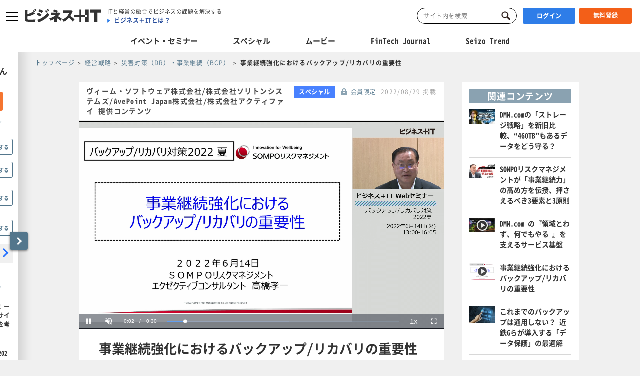

--- FILE ---
content_type: text/html; charset=UTF-8
request_url: https://www.sbbit.jp/movie/sp/12632
body_size: 32259
content:
<!DOCTYPE html>
<html lang="ja">
<head>
  <title>事業継続強化におけるバックアップ/リカバリの重要性 株式会社ＳＯＭＰＯリスクマネジメントエグゼクティブコンサルタント内閣府 BCP策定運用ガイドライン作成専門委員高橋 孝一 氏｜ビジネス+IT</title>
<!-- head analysys tags -->
<!-- Google Tag Manager -->
<script>(function(w,d,s,l,i){w[l]=w[l]||[];w[l].push({'gtm.start':
new Date().getTime(),event:'gtm.js'});var f=d.getElementsByTagName(s)[0],
j=d.createElement(s),dl=l!='dataLayer'?'&l='+l:'';j.async=true;j.src=
'https://www.googletagmanager.com/gtm.js?id='+i+dl;f.parentNode.insertBefore(j,f);
})(window,document,'script','dataLayer','GTM-M8MQ3K8');</script>
<!-- End Google Tag Manager -->

<!-- End head analysys tags -->

<!-- HM -->
  <script type="text/javascript">
    var _uic = _uic || {}; var _uih = _uih || {}; _uih['id'] = 54593;
      _uih['lg_id'] = '0';
      _uih['fb_id'] = '';
      _uih['tw_id'] = '';
      _uih['uigr_1'] = 'guest'; _uih['uigr_2'] = ''; _uih['uigr_3'] = ''; _uih['uigr_4'] = ''; _uih['uigr_5'] = '';
      _uih['uigr_6'] = ''; _uih['uigr_7'] = ''; _uih['uigr_8'] = ''; _uih['uigr_9'] = ''; _uih['uigr_10'] = '';
      _uic['uls'] = 1;

    /* DO NOT ALTER BELOW THIS LINE */
    /* WITH FIRST PARTY COOKIE */
    (function () {
      var bi = document.createElement('script'); bi.type = 'text/javascript'; bi.async = true;
      bi.src = '//cs.nakanohito.jp/b3/bi.js';
      var s = document.getElementsByTagName('script')[0]; s.parentNode.insertBefore(bi, s);
    })();
  </script>
<!-- /HM -->
<!-- common head meta -->

  
    <!-- meta master -->
    
                      <meta name="keywords" content="経営戦略,災害対策（DR）・事業継続（BCP）,バックアップ・レプリケーション,セキュリティ総論,BitMovie" />
                        <meta name="description" content="企業の事業継続には「ヒト」「モノ」「カネ」「IT・情報」のリソースが必要ですが、なかでもITへの依存度は高くなっています。自然災害やサイバー攻撃でITシステムが被災し、事業継続ができなくなった事例を紹介しつつ、冗長化の重要性を説明します。※" />
              <meta charset="utf-8">
        <meta name="viewport" content="width=device-width, initial-scale=1.0">
        <meta content="IE=edge,chrome=1" http-equiv="X-UA-Compatible">
        <meta name="robots" content="index, follow, max-image-preview:large" />
        

    
        <meta name="article_title" content="事業継続強化におけるバックアップ/リカバリの重要性" />
            <meta name="keywordlist" content="経営戦略,災害対策（DR）・事業継続（BCP）,バックアップ・レプリケーション,セキュリティ総論,BitMovie" />
            <meta name="keyword_name" content="経営戦略	災害対策（DR）・事業継続（BCP）	バックアップ・レプリケーション	セキュリティ総論	BitMovie" />
            <meta name="article_abstract" content="企業の事業継続には「ヒト」「モノ」「カネ」「IT・情報」のリソースが必要ですが、なかでもITへの依存度は高くなっています。自然災害やサイバー攻撃でITシステムが被災し、事業継続ができなくなった事例を紹介しつつ、冗長化の重要性を説明します。※" />
    
        <meta content="事業継続強化におけるバックアップ/リカバリの重要性" property="og:title" />
            <meta content="video" property="og:type" />
                  <meta content="企業の事業継続には「ヒト」「モノ」「カネ」「IT・情報」のリソースが必要ですが、なかでもITへの依存度は高くなっています。自然災害やサイバー攻撃でITシステムが被災し、事業継続ができなくなった事例を紹介しつつ、冗長化の重要性を説明します。※" property="og:description" />
                  <meta content="https://www.sbbit.jp/movie/image/12632/OGP_bit202206241540337089.png" property="og:image" />
            <meta content="https://www.sbbit.jp/movie/sp/12632" property="og:url" />
            <meta content="ビジネス+IT" property="og:site_name" />
            <meta content="https://mv-prd.sbbit.jp/12610/bit202206161505284831_preview.mp4" property="og:video" />
            <meta content="https://mv-prd.sbbit.jp/12610/bit202206161505284831_preview.mp4" property="og:video:url" />
            <meta content="https://mv-prd.sbbit.jp/12610/bit202206161505284831_preview.mp4" property="og:video:secure_url" />
            <meta content="video/mp4" property="og:video:type" />
            <meta content="740" property="og:video:width" />
            <meta content="416" property="og:video:height" />
    
        <meta name="twitter:card" content="player" />
            <meta name="twitter:site" content="@bitsbbit" />
    
        <meta  name="twitter:title" content="事業継続強化におけるバックアップ/リカバリの重要性" />
            <meta name="twitter:description" content="企業の事業継続には「ヒト」「モノ」「カネ」「IT・情報」のリソースが必要ですが、なかでもITへの依存度は高くなっています。自然災害やサイバー攻撃でITシステムが被災し、事業継続ができなくなった事例を紹介しつつ、冗長化の重要性を説明します。※" />
            <meta name="twitter:image" content="https://www.sbbit.jp/movie/image/12632/OGP_bit202206241540337089.png" />
            <meta name="twitter:player" content="https://mv-prd.sbbit.jp/12610/bit202206161505284831_preview.mp4" />
            <meta name="twitter:player:width" content="480" />
            <meta name="twitter:player:height" content="480" />
    
  <script type="application/ld+json">{"@context":"https://schema.org","@type":"VideoObject","name":"事業継続強化におけるバックアップ/リカバリの重要性","description":"企業の事業継続には「ヒト」「モノ」「カネ」「IT・情報」のリソースが必要ですが、なかでもITへの依存度は高くなっています。自然災害やサイバー攻撃でITシステムが被災し、事業継続ができなくなった事例を紹介しつつ、冗長化の重要性を説明します。※","thumbnailUrl":["https://www.sbbit.jp/movie/image/12632/Guest_bit202206161559436300.png"],"uploadDate":"2022-08-29T07:00:00.000","duration":"PT00H39M35S","contentUrl":"https://mv-prd.sbbit.jp/12610/bit202206161505284831_preview.mp4","embedUrl":"https://www.sbbit.jp/movie/sp/12632","regionsAllowed":"US,JP"}</script>
            <meta name="thumbnail" content="https://www.sbbit.jp/movie/image/12632/Guest_bit202206161559436300.png" />
        <!-- /meta master -->




  
<meta name="csrf-token" content="dba7lZzAxo54uUzd2dFqfagr9flSMPMa6sKbwzOg">
<!-- /common head meta -->


<link rel="stylesheet" href="/assets/css/common/reset.css">
<link rel="stylesheet" href="/assets/css/common/layout.css?ver=202601150821">
<link rel="stylesheet" href="/assets/css/common/common.css?ver=202601150821">
<link rel="stylesheet" href="/assets/css/common/print_blank.css?ver=202601150821" media="print">
<link rel="stylesheet" href="/assets/css/libs/croppie.css">
<link rel="stylesheet" href="/assets/css/libs/jquery-ui.min.css">
<link rel="stylesheet" href="/assets/css/libs/photoswipe.css?ver=202601150821">
<link rel="stylesheet" href="/assets/css/libs/default-skin.css?ver=202601150821">
<script src="/assets/js/libs/jquery-3.6.0.min.js"></script>
<script src="/assets/js/lazy_load.js?ver=202601150821"></script>
<script src="/assets/js/libs/lazysizes.min.js?ver=202601150821" defer></script>
<script src="/assets/js/libs/ls.unveilhooks.min.js?ver=202601150821"></script>
<script src="/assets/js/libs/ls.aspectratio.min.js?ver=202601150821"></script>
<script src="/assets/js/libs/truncator.js"></script>
<script src="/assets/js/libs/jquery.cookie.js"></script>
<script src="/assets/js/libs/croppie.min.js"></script>
<script src="/assets/js/libs/jquery-ui.min.js"></script>
<script src="/assets/js/libs/datepicker-ja.js"></script>
<script src="/assets/js/libs/hammer.min.js"></script>
<script src="/assets/js/libs/jquery.hammer.js"></script>
<script src="/assets/js/libs/photoswipe.js"></script>
<script src="/assets/js/libs/photoswipe-ui-default.js"></script>
<script src="/assets/js/common.js?ver=202601150821"></script>
<script type="text/javascript" src="https://img.polymorphicads.jp/api/polyAds.js"></script>

<script type="application/ld+json">{"@context":"https://schema.org","@type":"BreadcrumbList","itemListElement":[{"@type":"ListItem","position":1,"name":"トップページ","item":"https://www.sbbit.jp/"},{"@type":"ListItem","position":2,"name":"経営戦略","item":"https://www.sbbit.jp/genrelist/130"},{"@type":"ListItem","position":3,"name":"災害対策（DR）・事業継続（BCP）","item":"https://www.sbbit.jp/genretaglist/19"},{"@type":"ListItem","position":4,"name":"事業継続強化におけるバックアップ/リカバリの重要性","item":"https://www.sbbit.jp/movie/sp/12632"}]}</script>






  
  <link rel="stylesheet" href="/assets/css/libs/slick.css">
  <link rel="stylesheet" href="/assets/css/partial/article.css?ver=202601150821">
  <link rel="stylesheet" href="/assets/css/partial/bitmail.css?ver=202601150821">
  <link rel="stylesheet" href="/assets/css/jbat/article.css?ver=202601150821">
  <link rel="stylesheet" href="/assets/css/jbat/enquete.css?ver=202601150821">

  <link rel="stylesheet" href="https://www.sbbit.jp/movie/css/movie1.css">
  
  <link rel="canonical" href="https://www.sbbit.jp/movie/sp/12632">
</head>
<body>
<!-- Google Tag Manager (noscript) -->
<noscript><iframe src=https://www.googletagmanager.com/ns.html?id=GTM-MKHTBKQ
height="0" width="0" style="display:none;visibility:hidden"></iframe></noscript>
<!-- End Google Tag Manager (noscript) -->
  
  <div id="wrapper" class="crypto article is-f-drw_open is-gnav_close is-f-psh_close is-lead">

<div id="drw" class="">
  <a class="drw__btn js-drw_btn only_pc" href="javascript:void(0);" data-bit-count="click_drw_arrow_direct"></a>
  <div class="drw__inner">
    <div class="drw--head is-guest">
      <img data-src="/assets/images/common/icon_usr_default.svg" class="lazyload">
      <p class="ttl">ようこそゲストさん</p>
    </div>

    <div class="drw--head_guest">
      <a class="log_right-merits-regist" href="/auth/register" data-bit-count="click_drw_myp_direct">ビジネス+ITを始める</a>
    </div>

    <div class="drw--cnt js-drw-cnt">
      <ul class="drw--cnt-list">
        <li class="drw--cnt-itm">
          
          <section class="trnd_tag no-cnt">
    <p class="ttl_p">フォローの多い人気のタグ</p>
    <ul class="list">
                                                                                                              <li>
          <a href="/genretaglist/184" onClick="location.href='/genretaglist/184'" data-bit-count="click_drw_tag_direct">ブロックチェーン・Web3</a>
          <div class="js-hint-wrap">
            <button class="js-hint-tag-follow js-mdl-login_btn" data-bit-count="click_drw_tag_direct"><span></span><label>フォローする</label></button>
          </div>
        </li>
                                      <li>
          <a href="/genretaglist/89" onClick="location.href='/genretaglist/89'" data-bit-count="click_drw_tag_direct">セキュリティ総論</a>
          <div class="js-hint-wrap">
            <button class="js-hint-tag-follow js-mdl-login_btn" data-bit-count="click_drw_tag_direct"><span></span><label>フォローする</label></button>
          </div>
        </li>
                                      <li>
          <a href="/genretaglist/183" onClick="location.href='/genretaglist/183'" data-bit-count="click_drw_tag_direct">メタバース・VR・AR・MR・SR・xR</a>
          <div class="js-hint-wrap">
            <button class="js-hint-tag-follow js-mdl-login_btn" data-bit-count="click_drw_tag_direct"><span></span><label>フォローする</label></button>
          </div>
        </li>
                                
              <li>
          <a href="/genretaglist/198" onClick="location.href='/genretaglist/198'" data-bit-count="click_drw_tag_direct">株式・債券・金利・資金調達</a>
          <div class="js-hint-wrap">
            <button class="js-hint-tag-follow js-mdl-login_btn" data-bit-count="click_drw_tag_direct"><span></span><label>フォローする</label></button>
          </div>
        </li>
          </ul>
    <a class="more js-mdl_open" href="" data-target="js-modal_trnd_tag" data-bit-count="click_drw_tag_direct">人気のタグ一覧へ</a>
  </section>
            
        </li>
        <li class="drw--cnt-itm">
          
          <section class="evtsmr">
      <p class="ttl_p">注目のイベント・セミナー</p>
    <ul class="list">
              <li class="artarea">
          <a href="/eventinfo/detail/87219" data-bit-count="click_drw_rcm_direct">
            <div class="img">
                                <div class="lazyload" data-bg="https://www.sbbit.jp/eventinfo/image/87219/L_bit202512091535245968.jpg"></div>
                                  <span class="is-evtsmr">イベント・セミナー</span>
            </div>
            <p>ITインフラの最前線 ーアフターHCI戦略とサイバー レジリエンスを考える</p>
          </a>
        </li>
                      <li class="artarea">
          <a href="/eventinfo/detail/86634" data-bit-count="click_drw_rcm_direct">
            <div class="img">
                                <div class="lazyload" data-bg="https://www.sbbit.jp/eventinfo/image/86634/L_bit202510301534562746.png"></div>
                                  <span class="is-evtsmr">イベント・セミナー</span>
            </div>
            <p>DX&amp;AI Forum 東京 2026 冬</p>
          </a>
        </li>
                      <li class="artarea">
          <a href="/eventinfo/detail/87175" data-bit-count="click_drw_rcm_direct">
            <div class="img">
                                <div class="lazyload" data-bg="https://www.sbbit.jp/eventinfo/image/87175/L_bit202512041310086991.jpg"></div>
                                  <span class="is-evtsmr">イベント・セミナー</span>
            </div>
            <p>バックオフィスDXカンファレンス Online 2026 冬</p>
          </a>
        </li>
                      <li class="artarea">
          <a href="/eventinfo/detail/87427" data-bit-count="click_drw_rcm_direct">
            <div class="img">
                                <div class="lazyload" data-bg="https://www.sbbit.jp/eventinfo/image/87427/L_bit202601081050300136.jpg"></div>
                                  <span class="is-evtsmr">イベント・セミナー</span>
            </div>
            <p>IT Infra Conference Online 2026</p>
          </a>
        </li>
                      <li class="artarea">
          <a href="/eventinfo/detail/86850" data-bit-count="click_drw_rcm_direct">
            <div class="img">
                                <div class="lazyload" data-bg="https://www.sbbit.jp/eventinfo/image/86850/L_bit202511060953150364.jpg"></div>
                                  <span class="is-evtsmr">イベント・セミナー</span>
            </div>
            <p>セキュリティマネジメントカンファレンス 2026 春</p>
          </a>
        </li>
                      </ul>
   <a class="more" href="/eventinfo" data-bit-count="click_drw_rcm_direct">イベント・セミナー一覧へ</a>
  </section>
          
        </li>

      </ul>
    </div>
  </div>
</div>

<!-- header -->
    <header>

        
      <div class="head_wrapper">
        <div class="head_inner">
            <!-- head_gnav_btn -->
          <button class="head_gnav_btn js-f-head_gnav_btn" type="button">
            <span></span>
            <span></span>
            <span></span>
          </button>
          <!-- /head_gnav_btn -->
          <button class="head_search_btn js-f-head_search_btn only_sp" type="button"></button>
                  <!-- head_infoarea -->
          <div class="head_infoarea">
            <div class="head_logo">
                              <div class="head_logo_img">
                  <a href="/"><img class="head_logo_bit" src="/assets/images/common/logo.svg" alt="ビジネス＋IT"></a>
                </div>
                                <div class="head_logo_sub only_pc">
                <p class="head_copy"><em>ITと経営の融合でビジネスの課題を解決する</em></p>
                    <p class="head_about"><a href="/article/info/service">ビジネス＋ITとは？</a></p>
                  </div>
              </div>

              <!-- head_ctl -->
            <div class="head_ctl">
              <!-- head_search -->
              <div class="head_search only_pc">
                <div class="keyword_search">
  <form action="/search" method="get">
    <input class="js-focus-search input-text is-bit-head" placeholder="サイト内を検索" maxlength="50" name="kwd" type="text" value="">
        <input type="hidden" name="ste[]" value="2">
    <input type="hidden" name="ste[]" value="3">
    <input type="hidden" name="ste[]" value="4">
    <input type="hidden" name="ste[]" value="13">
    <input class="js-change-magnifier input-submit" type="submit" value="検索">
  </form>
</div>
              </div>
                          <!-- 未ログイン -->
              <p class="head_login_btn only_pc"><a class="state_login" href="/auth/login">ログイン</a></p>
              <p class="head_login_btn"><a class="state_register" href="/auth/register">無料登録</a></p>
              <!-- /未ログイン -->
                </div>
            <!-- /head_ctl -->
            </div>
          <!-- /head_infoarea -->
          <!-- head_search_sp_bd -->
          
          <div class="head_search_sp_bd js-f-head_search_sp_bd only_sp is-close">
            <div class="keyword_search_wrapper">
              <div class="keyword_search">
  <form action="/search" method="get">
    <input class="js-focus-search input-text is-bit-head" placeholder="サイト内を検索" maxlength="50" name="kwd" type="text" value="">
        <input type="hidden" name="ste[]" value="2">
    <input type="hidden" name="ste[]" value="3">
    <input type="hidden" name="ste[]" value="4">
    <input type="hidden" name="ste[]" value="13">
    <input class="js-change-magnifier input-submit" type="submit" value="検索">
  </form>
</div>
              <div class="close">
                <label>
                  <button class="js-f-head_search_sp_close" type="button"></button>
                  <div class="close_text">閉じる</div>
                </label>
              </div>
            </div>
          </div>
          
          <!-- /head_search_sp_bd --> 
          
                    
          <!-- head_gnav -->
    <nav class="head_gnav js-f-head_gnav_bd">
      <div class="head_gnav__wrapper">
              <div class="head_gnav_gbtn__wrap only_sp">
          <ul class="head_gnav__media__list">
            <li class="head_gnav__media__list-item">
              <p class="head_gnav_gbtn__body">
                会員の方はこちらから
                <a href="/auth/login" class="head_gnav_gbtn ham_login head_gnav__media__btn" data-bit-count="click_ham_login">ログイン</a>
              </p>
            </li>
            <li class="head_gnav__media__list-item head_gnav__media__list-item--sp-last">
              <p class="head_gnav_gbtn__body">
                初めての方はこちらから
                <a href="/auth/register" class="head_gnav_gbtn ham_register head_gnav__media__btn" data-bit-count="click_ham_register">無料登録</a>
              </p>
            </li>
          </ul>
        </div>
              <div class="head_gnav__media">
          <p class="head_gnav__subheading">メディアから探す</p>
          <ul class="head_gnav__media__list">
            <li class="head_gnav__media__list-item head_gnav__media__list-item--sp-full">
              ビジネスとITの総合サイト
              <a href="/" class="head_gnav__media__btn" data-bit-count="click_ham_bit"><span class="head_gnav__sprite" data-logo="bit">ビジネス+IT</span></a>
            </li>
            <li class="head_gnav__media__list-item">
              金融専門メディア
              <a href="/fj/" class="head_gnav__media__btn" data-bit-count="click_ham_fj"><span class="head_gnav__sprite" data-logo="fj">FinTech Journal</span></a>
            </li>
            <li class="head_gnav__media__list-item head_gnav__media__list-item--sp-last">
              製造専門メディア
              <a href="/st/" class="head_gnav__media__btn" data-bit-count="click_ham_st"><span class="head_gnav__sprite" data-logo="st">Seizo Trend</span></a>
            </li>
          </ul>
        </div>
        <div class="head_gnav__inner">
          <div class="head_gnav__genre">
            <p class="head_gnav__subheading">ジャンルから探す</p>
            <div class="head_gnav__genre__wrapper">
              <div class="head_gnav__genre__list">
                                <div class="head_gnav__genre__list-item">
                  <div class="head_gnav__genre__item">
                    <a class="head_gnav__genre__link" href="/genrelist/130" data-bit-count="click_ham_0_130">経営戦略</a>
                  </div>
                  <ul class="head_gnav__genreTag">
                    <li class="head_gnav__genreTag__list">
                      <span class="head_gnav__sprite scroll-arrow scroll-arrow--left">←</span>
                      <div class="head_gnav__genreTag__list-item">
                                                <a class="head_gnav__genreTag__link" href="/genretaglist/15" data-bit-count="click_ham_0_130_15">グローバル・地政学・国際情勢</a>
                                                <a class="head_gnav__genreTag__link" href="/genretaglist/17" data-bit-count="click_ham_0_130_17">M&amp;A・出資・協業・事業承継</a>
                                                <a class="head_gnav__genreTag__link" href="/genretaglist/116" data-bit-count="click_ham_0_130_116">設備投資</a>
                                                <a class="head_gnav__genreTag__link" href="/genretaglist/119" data-bit-count="click_ham_0_130_119">新規事業開発</a>
                                                <a class="head_gnav__genreTag__link" href="/genretaglist/117" data-bit-count="click_ham_0_130_117">営業戦略</a>
                                                <a class="head_gnav__genreTag__link" href="/genretaglist/19" data-bit-count="click_ham_0_130_19">災害対策（DR）・事業継続（BCP）</a>
                                                <a class="head_gnav__genreTag__link" href="/genretaglist/25" data-bit-count="click_ham_0_130_25">デザイン経営・ブランド・PR</a>
                                                <a class="head_gnav__genreTag__link" href="/genretaglist/18" data-bit-count="click_ham_0_130_18">見える化・意思決定</a>
                                                <a class="head_gnav__genreTag__link" href="/genretaglist/44" data-bit-count="click_ham_0_130_44">環境対応・省エネ・GX</a>
                                                <a class="head_gnav__genreTag__link" href="/genretaglist/126" data-bit-count="click_ham_0_130_126">グループ会社管理</a>
                                                <a class="head_gnav__genreTag__link" href="/genretaglist/32" data-bit-count="click_ham_0_130_32">業務効率化</a>
                                                <a class="head_gnav__genreTag__link" href="/genretaglist/149" data-bit-count="click_ham_0_130_149">市場調査・リサーチ</a>
                                              </div>
                      <span class="head_gnav__sprite scroll-arrow scroll-arrow--right">→</span>
                    </li>
                  </ul>
                </div>
                                <div class="head_gnav__genre__list-item">
                  <div class="head_gnav__genre__item">
                    <a class="head_gnav__genre__link" href="/genrelist/1" data-bit-count="click_ham_0_1">IT戦略</a>
                  </div>
                  <ul class="head_gnav__genreTag">
                    <li class="head_gnav__genreTag__list">
                      <span class="head_gnav__sprite scroll-arrow scroll-arrow--left">←</span>
                      <div class="head_gnav__genreTag__list-item">
                                                <a class="head_gnav__genreTag__link" href="/genretaglist/13" data-bit-count="click_ham_0_1_13">IT戦略・IT投資・DX</a>
                                                <a class="head_gnav__genreTag__link" href="/genretaglist/103" data-bit-count="click_ham_0_1_103">クラウド</a>
                                                <a class="head_gnav__genreTag__link" href="/genretaglist/148" data-bit-count="click_ham_0_1_148">データ戦略</a>
                                                <a class="head_gnav__genreTag__link" href="/genretaglist/175" data-bit-count="click_ham_0_1_175">AI・生成AI</a>
                                                <a class="head_gnav__genreTag__link" href="/genretaglist/102" data-bit-count="click_ham_0_1_102">サーバ仮想化・コンテナ</a>
                                                <a class="head_gnav__genreTag__link" href="/genretaglist/72" data-bit-count="click_ham_0_1_72">データセンター・ホスティングサービス</a>
                                                <a class="head_gnav__genreTag__link" href="/genretaglist/183" data-bit-count="click_ham_0_1_183">メタバース・VR・AR・MR・SR・xR</a>
                                                <a class="head_gnav__genreTag__link" href="/genretaglist/181" data-bit-count="click_ham_0_1_181">PaaS・FaaS・iPaaS・XaaS</a>
                                                <a class="head_gnav__genreTag__link" href="/genretaglist/184" data-bit-count="click_ham_0_1_184">ブロックチェーン・Web3</a>
                                                <a class="head_gnav__genreTag__link" href="/genretaglist/58" data-bit-count="click_ham_0_1_58">BI・データレイク・DWH・マイニング</a>
                                                <a class="head_gnav__genreTag__link" href="/genretaglist/76" data-bit-count="click_ham_0_1_76">オープンソースソフトウェア</a>
                                                <a class="head_gnav__genreTag__link" href="/genretaglist/35" data-bit-count="click_ham_0_1_35">ITコスト削減</a>
                                                <a class="head_gnav__genreTag__link" href="/genretaglist/180" data-bit-count="click_ham_0_1_180">クラウドストレージ・ファイル共有・ファイル転送</a>
                                                <a class="head_gnav__genreTag__link" href="/genretaglist/142" data-bit-count="click_ham_0_1_142">グリーンIT</a>
                                                <a class="head_gnav__genreTag__link" href="/genretaglist/150" data-bit-count="click_ham_0_1_150">データ連携・ETL・EDI</a>
                                              </div>
                      <span class="head_gnav__sprite scroll-arrow scroll-arrow--right">→</span>
                    </li>
                  </ul>
                </div>
                                <div class="head_gnav__genre__list-item">
                  <div class="head_gnav__genre__item">
                    <a class="head_gnav__genre__link" href="/genrelist/5" data-bit-count="click_ham_0_5">基幹系</a>
                  </div>
                  <ul class="head_gnav__genreTag">
                    <li class="head_gnav__genreTag__list">
                      <span class="head_gnav__sprite scroll-arrow scroll-arrow--left">←</span>
                      <div class="head_gnav__genreTag__list-item">
                                                <a class="head_gnav__genreTag__link" href="/genretaglist/47" data-bit-count="click_ham_0_5_47">ERP・基幹システム</a>
                                                <a class="head_gnav__genreTag__link" href="/genretaglist/49" data-bit-count="click_ham_0_5_49">インボイス・電子帳票</a>
                                                <a class="head_gnav__genreTag__link" href="/genretaglist/53" data-bit-count="click_ham_0_5_53">その他基幹系</a>
                                                <a class="head_gnav__genreTag__link" href="/genretaglist/45" data-bit-count="click_ham_0_5_45">データベース</a>
                                              </div>
                      <span class="head_gnav__sprite scroll-arrow scroll-arrow--right">→</span>
                    </li>
                  </ul>
                </div>
                                <div class="head_gnav__genre__list-item">
                  <div class="head_gnav__genre__item">
                    <a class="head_gnav__genre__link" href="/genrelist/132" data-bit-count="click_ham_0_132">総務・人事</a>
                  </div>
                  <ul class="head_gnav__genreTag">
                    <li class="head_gnav__genreTag__list">
                      <span class="head_gnav__sprite scroll-arrow scroll-arrow--left">←</span>
                      <div class="head_gnav__genreTag__list-item">
                                                <a class="head_gnav__genreTag__link" href="/genretaglist/128" data-bit-count="click_ham_0_132_128">リーダーシップ</a>
                                                <a class="head_gnav__genreTag__link" href="/genretaglist/129" data-bit-count="click_ham_0_132_129">人材管理・育成・HRM</a>
                                                <a class="head_gnav__genreTag__link" href="/genretaglist/130" data-bit-count="click_ham_0_132_130">ワークスタイル・在宅勤務</a>
                                                <a class="head_gnav__genreTag__link" href="/genretaglist/182" data-bit-count="click_ham_0_132_182">ダイバーシティ・インクルージョン</a>
                                                <a class="head_gnav__genreTag__link" href="/genretaglist/121" data-bit-count="click_ham_0_132_121">経費・通信費・調達コスト削減</a>
                                                <a class="head_gnav__genreTag__link" href="/genretaglist/124" data-bit-count="click_ham_0_132_124">ペーパーレス化</a>
                                                <a class="head_gnav__genreTag__link" href="/genretaglist/34" data-bit-count="click_ham_0_132_34">人件費削減・リストラ</a>
                                                <a class="head_gnav__genreTag__link" href="/genretaglist/125" data-bit-count="click_ham_0_132_125">BPO・シェアードサービス</a>
                                              </div>
                      <span class="head_gnav__sprite scroll-arrow scroll-arrow--right">→</span>
                    </li>
                  </ul>
                </div>
                                <div class="head_gnav__genre__list-item">
                  <div class="head_gnav__genre__item">
                    <a class="head_gnav__genre__link" href="/genrelist/134" data-bit-count="click_ham_0_134">コミュニケーション</a>
                  </div>
                  <ul class="head_gnav__genreTag">
                    <li class="head_gnav__genreTag__list">
                      <span class="head_gnav__sprite scroll-arrow scroll-arrow--left">←</span>
                      <div class="head_gnav__genreTag__list-item">
                                                <a class="head_gnav__genreTag__link" href="/genretaglist/26" data-bit-count="click_ham_0_134_26">情報共有</a>
                                                <a class="head_gnav__genreTag__link" href="/genretaglist/152" data-bit-count="click_ham_0_134_152">電子メール・チャット</a>
                                                <a class="head_gnav__genreTag__link" href="/genretaglist/54" data-bit-count="click_ham_0_134_54">グループウェア・コラボレーション</a>
                                                <a class="head_gnav__genreTag__link" href="/genretaglist/55" data-bit-count="click_ham_0_134_55">Office、文書管理・検索</a>
                                                <a class="head_gnav__genreTag__link" href="/genretaglist/60" data-bit-count="click_ham_0_134_60">ビデオ会議・Web会議</a>
                                                <a class="head_gnav__genreTag__link" href="/genretaglist/62" data-bit-count="click_ham_0_134_62">その他情報系</a>
                                              </div>
                      <span class="head_gnav__sprite scroll-arrow scroll-arrow--right">→</span>
                    </li>
                  </ul>
                </div>
                                <div class="head_gnav__genre__list-item">
                  <div class="head_gnav__genre__item">
                    <a class="head_gnav__genre__link" href="/genrelist/129" data-bit-count="click_ham_0_129">デジタルマーケティング</a>
                  </div>
                  <ul class="head_gnav__genreTag">
                    <li class="head_gnav__genreTag__list">
                      <span class="head_gnav__sprite scroll-arrow scroll-arrow--left">←</span>
                      <div class="head_gnav__genreTag__list-item">
                                                <a class="head_gnav__genreTag__link" href="/genretaglist/172" data-bit-count="click_ham_0_129_172">デジタルマーケティング総論</a>
                                                <a class="head_gnav__genreTag__link" href="/genretaglist/57" data-bit-count="click_ham_0_129_57">CRM・SFA・コールセンター</a>
                                                <a class="head_gnav__genreTag__link" href="/genretaglist/31" data-bit-count="click_ham_0_129_31">Web戦略・EC</a>
                                                <a class="head_gnav__genreTag__link" href="/genretaglist/61" data-bit-count="click_ham_0_129_61">ソーシャルメディア</a>
                                                <a class="head_gnav__genreTag__link" href="/genretaglist/166" data-bit-count="click_ham_0_129_166">O2O・OMO・オムニチャネル</a>
                                              </div>
                      <span class="head_gnav__sprite scroll-arrow scroll-arrow--right">→</span>
                    </li>
                  </ul>
                </div>
                                <div class="head_gnav__genre__list-item">
                  <div class="head_gnav__genre__item">
                    <a class="head_gnav__genre__link" href="/genrelist/10" data-bit-count="click_ham_0_10">セキュリティ</a>
                  </div>
                  <ul class="head_gnav__genreTag">
                    <li class="head_gnav__genreTag__list">
                      <span class="head_gnav__sprite scroll-arrow scroll-arrow--left">←</span>
                      <div class="head_gnav__genreTag__list-item">
                                                <a class="head_gnav__genreTag__link" href="/genretaglist/89" data-bit-count="click_ham_0_10_89">セキュリティ総論</a>
                                                <a class="head_gnav__genreTag__link" href="/genretaglist/86" data-bit-count="click_ham_0_10_86">ゼロトラスト・クラウドセキュリティ・SASE</a>
                                                <a class="head_gnav__genreTag__link" href="/genretaglist/154" data-bit-count="click_ham_0_10_154">標的型攻撃・ランサムウェア対策</a>
                                                <a class="head_gnav__genreTag__link" href="/genretaglist/85" data-bit-count="click_ham_0_10_85">ウイルス対策・エンドポイントセキュリティ</a>
                                                <a class="head_gnav__genreTag__link" href="/genretaglist/92" data-bit-count="click_ham_0_10_92">ID・アクセス管理・認証</a>
                                                <a class="head_gnav__genreTag__link" href="/genretaglist/155" data-bit-count="click_ham_0_10_155">セキュリティ運用・SOC・SIEM・ログ管理</a>
                                                <a class="head_gnav__genreTag__link" href="/genretaglist/90" data-bit-count="click_ham_0_10_90">モバイルセキュリティ・MDM</a>
                                                <a class="head_gnav__genreTag__link" href="/genretaglist/137" data-bit-count="click_ham_0_10_137">情報漏えい対策</a>
                                                <a class="head_gnav__genreTag__link" href="/genretaglist/88" data-bit-count="click_ham_0_10_88">ファイアウォール・IDS・IPS</a>
                                                <a class="head_gnav__genreTag__link" href="/genretaglist/67" data-bit-count="click_ham_0_10_67">ネットワークセキュリティ・VPN</a>
                                                <a class="head_gnav__genreTag__link" href="/genretaglist/87" data-bit-count="click_ham_0_10_87">メールセキュリティ</a>
                                                <a class="head_gnav__genreTag__link" href="/genretaglist/278" data-bit-count="click_ham_0_10_278">セキュリティ開発・DevSecOps</a>
                                                <a class="head_gnav__genreTag__link" href="/genretaglist/280" data-bit-count="click_ham_0_10_280">ASM・CTEM・脆弱性診断・レッドチーム</a>
                                              </div>
                      <span class="head_gnav__sprite scroll-arrow scroll-arrow--right">→</span>
                    </li>
                  </ul>
                </div>
                                <div class="head_gnav__genre__list-item">
                  <div class="head_gnav__genre__item">
                    <a class="head_gnav__genre__link" href="/genrelist/133" data-bit-count="click_ham_0_133">コンプライアンス・法務・監査</a>
                  </div>
                  <ul class="head_gnav__genreTag">
                    <li class="head_gnav__genreTag__list">
                      <span class="head_gnav__sprite scroll-arrow scroll-arrow--left">←</span>
                      <div class="head_gnav__genreTag__list-item">
                                                <a class="head_gnav__genreTag__link" href="/genretaglist/39" data-bit-count="click_ham_0_133_39">コンプライアンス総論</a>
                                                <a class="head_gnav__genreTag__link" href="/genretaglist/38" data-bit-count="click_ham_0_133_38">ガバナンス・内部統制・不正対策</a>
                                                <a class="head_gnav__genreTag__link" href="/genretaglist/42" data-bit-count="click_ham_0_133_42">個人情報保護・マイナンバー</a>
                                                <a class="head_gnav__genreTag__link" href="/genretaglist/139" data-bit-count="click_ham_0_133_139">知財管理</a>
                                                <a class="head_gnav__genreTag__link" href="/genretaglist/140" data-bit-count="click_ham_0_133_140">国際法・国際標準化</a>
                                                <a class="head_gnav__genreTag__link" href="/genretaglist/261" data-bit-count="click_ham_0_133_261">法規制・レギュレーション</a>
                                              </div>
                      <span class="head_gnav__sprite scroll-arrow scroll-arrow--right">→</span>
                    </li>
                  </ul>
                </div>
                                <div class="head_gnav__genre__list-item">
                  <div class="head_gnav__genre__item">
                    <a class="head_gnav__genre__link" href="/genrelist/8" data-bit-count="click_ham_0_8">運用管理</a>
                  </div>
                  <ul class="head_gnav__genreTag">
                    <li class="head_gnav__genreTag__list">
                      <span class="head_gnav__sprite scroll-arrow scroll-arrow--left">←</span>
                      <div class="head_gnav__genreTag__list-item">
                                                <a class="head_gnav__genreTag__link" href="/genretaglist/69" data-bit-count="click_ham_0_8_69">IT運用管理全般</a>
                                                <a class="head_gnav__genreTag__link" href="/genretaglist/75" data-bit-count="click_ham_0_8_75">OS・サーバOS</a>
                                                <a class="head_gnav__genreTag__link" href="/genretaglist/71" data-bit-count="click_ham_0_8_71">IT資産管理</a>
                                                <a class="head_gnav__genreTag__link" href="/genretaglist/73" data-bit-count="click_ham_0_8_73">シンクライアント・仮想デスクトップ</a>
                                                <a class="head_gnav__genreTag__link" href="/genretaglist/77" data-bit-count="click_ham_0_8_77">バックアップ・レプリケーション</a>
                                                <a class="head_gnav__genreTag__link" href="/genretaglist/164" data-bit-count="click_ham_0_8_164">モダナイゼーション・マイグレーション</a>
                                              </div>
                      <span class="head_gnav__sprite scroll-arrow scroll-arrow--right">→</span>
                    </li>
                  </ul>
                </div>
                                <div class="head_gnav__genre__list-item">
                  <div class="head_gnav__genre__item">
                    <a class="head_gnav__genre__link" href="/genrelist/7" data-bit-count="click_ham_0_7">ネットワーク</a>
                  </div>
                  <ul class="head_gnav__genreTag">
                    <li class="head_gnav__genreTag__list">
                      <span class="head_gnav__sprite scroll-arrow scroll-arrow--left">←</span>
                      <div class="head_gnav__genreTag__list-item">
                                                <a class="head_gnav__genreTag__link" href="/genretaglist/189" data-bit-count="click_ham_0_7_189">5G・6G</a>
                                                <a class="head_gnav__genreTag__link" href="/genretaglist/64" data-bit-count="click_ham_0_7_64">Wi-Fi・Bluetooth</a>
                                                <a class="head_gnav__genreTag__link" href="/genretaglist/51" data-bit-count="click_ham_0_7_51">RFID・ICタグ・NFC</a>
                                                <a class="head_gnav__genreTag__link" href="/genretaglist/159" data-bit-count="click_ham_0_7_159">CDN・ADC・ロードバランサ</a>
                                                <a class="head_gnav__genreTag__link" href="/genretaglist/169" data-bit-count="click_ham_0_7_169">SDN・SD-WAN</a>
                                                <a class="head_gnav__genreTag__link" href="/genretaglist/158" data-bit-count="click_ham_0_7_158">ルータ・スイッチ</a>
                                                <a class="head_gnav__genreTag__link" href="/genretaglist/70" data-bit-count="click_ham_0_7_70">ネットワーク管理</a>
                                                <a class="head_gnav__genreTag__link" href="/genretaglist/68" data-bit-count="click_ham_0_7_68">衛星通信・HAPS・NTN</a>
                                                <a class="head_gnav__genreTag__link" href="/genretaglist/66" data-bit-count="click_ham_0_7_66">固定回線（FTTH・ADSL・xDSL）</a>
                                                <a class="head_gnav__genreTag__link" href="/genretaglist/156" data-bit-count="click_ham_0_7_156">IP電話、固定電話</a>
                                              </div>
                      <span class="head_gnav__sprite scroll-arrow scroll-arrow--right">→</span>
                    </li>
                  </ul>
                </div>
                                <div class="head_gnav__genre__list-item">
                  <div class="head_gnav__genre__item">
                    <a class="head_gnav__genre__link" href="/genrelist/136" data-bit-count="click_ham_0_136">ITハードウェア</a>
                  </div>
                  <ul class="head_gnav__genreTag">
                    <li class="head_gnav__genreTag__list">
                      <span class="head_gnav__sprite scroll-arrow scroll-arrow--left">←</span>
                      <div class="head_gnav__genreTag__list-item">
                                                <a class="head_gnav__genreTag__link" href="/genretaglist/80" data-bit-count="click_ham_0_136_80">サーバ</a>
                                                <a class="head_gnav__genreTag__link" href="/genretaglist/81" data-bit-count="click_ham_0_136_81">ストレージ</a>
                                                <a class="head_gnav__genreTag__link" href="/genretaglist/186" data-bit-count="click_ham_0_136_186">量子コンピューター</a>
                                                <a class="head_gnav__genreTag__link" href="/genretaglist/74" data-bit-count="click_ham_0_136_74">PC・ノートPC</a>
                                                <a class="head_gnav__genreTag__link" href="/genretaglist/82" data-bit-count="click_ham_0_136_82">プリンタ・複合機</a>
                                                <a class="head_gnav__genreTag__link" href="/genretaglist/83" data-bit-count="click_ham_0_136_83">電源・空調・熱管理・UPS</a>
                                                <a class="head_gnav__genreTag__link" href="/genretaglist/84" data-bit-count="click_ham_0_136_84">その他ハードウェア</a>
                                              </div>
                      <span class="head_gnav__sprite scroll-arrow scroll-arrow--right">→</span>
                    </li>
                  </ul>
                </div>
                                <div class="head_gnav__genre__list-item">
                  <div class="head_gnav__genre__item">
                    <a class="head_gnav__genre__link" href="/genrelist/9" data-bit-count="click_ham_0_9">モバイルハードウェア</a>
                  </div>
                  <ul class="head_gnav__genreTag">
                    <li class="head_gnav__genreTag__list">
                      <span class="head_gnav__sprite scroll-arrow scroll-arrow--left">←</span>
                      <div class="head_gnav__genreTag__list-item">
                                                <a class="head_gnav__genreTag__link" href="/genretaglist/160" data-bit-count="click_ham_0_9_160">スマートフォン・携帯電話</a>
                                                <a class="head_gnav__genreTag__link" href="/genretaglist/170" data-bit-count="click_ham_0_9_170">ウェアラブル</a>
                                                <a class="head_gnav__genreTag__link" href="/genretaglist/161" data-bit-count="click_ham_0_9_161">タブレット・電子書籍端末</a>
                                                <a class="head_gnav__genreTag__link" href="/genretaglist/162" data-bit-count="click_ham_0_9_162">その他モバイル</a>
                                              </div>
                      <span class="head_gnav__sprite scroll-arrow scroll-arrow--right">→</span>
                    </li>
                  </ul>
                </div>
                                <div class="head_gnav__genre__list-item">
                  <div class="head_gnav__genre__item">
                    <a class="head_gnav__genre__link" href="/genrelist/137" data-bit-count="click_ham_0_137">システム開発</a>
                  </div>
                  <ul class="head_gnav__genreTag">
                    <li class="head_gnav__genreTag__list">
                      <span class="head_gnav__sprite scroll-arrow scroll-arrow--left">←</span>
                      <div class="head_gnav__genreTag__list-item">
                                                <a class="head_gnav__genreTag__link" href="/genretaglist/95" data-bit-count="click_ham_0_137_95">システム開発総論</a>
                                                <a class="head_gnav__genreTag__link" href="/genretaglist/96" data-bit-count="click_ham_0_137_96">システム開発ツール・開発言語</a>
                                                <a class="head_gnav__genreTag__link" href="/genretaglist/59" data-bit-count="click_ham_0_137_59">プロジェクト管理・ワークフロー管理</a>
                                                <a class="head_gnav__genreTag__link" href="/genretaglist/193" data-bit-count="click_ham_0_137_193">RPA・ローコード・ノーコード</a>
                                                <a class="head_gnav__genreTag__link" href="/genretaglist/136" data-bit-count="click_ham_0_137_136">BPM・ビジネスプロセス管理</a>
                                                <a class="head_gnav__genreTag__link" href="/genretaglist/98" data-bit-count="click_ham_0_137_98">UX・UI・デザイン</a>
                                                <a class="head_gnav__genreTag__link" href="/genretaglist/100" data-bit-count="click_ham_0_137_100">Web開発・アプリ開発</a>
                                              </div>
                      <span class="head_gnav__sprite scroll-arrow scroll-arrow--right">→</span>
                    </li>
                  </ul>
                </div>
                                <div class="head_gnav__genre__list-item">
                  <div class="head_gnav__genre__item">
                    <a class="head_gnav__genre__link" href="/genrelist/114" data-bit-count="click_ham_0_114">業種・規模別</a>
                  </div>
                  <ul class="head_gnav__genreTag">
                    <li class="head_gnav__genreTag__list">
                      <span class="head_gnav__sprite scroll-arrow scroll-arrow--left">←</span>
                      <div class="head_gnav__genreTag__list-item">
                                                <a class="head_gnav__genreTag__link" href="/genretaglist/144" data-bit-count="click_ham_0_114_144">製造業界</a>
                                                <a class="head_gnav__genreTag__link" href="/genretaglist/145" data-bit-count="click_ham_0_114_145">流通・小売業界</a>
                                                <a class="head_gnav__genreTag__link" href="/genretaglist/146" data-bit-count="click_ham_0_114_146">金融業界</a>
                                                <a class="head_gnav__genreTag__link" href="/genretaglist/168" data-bit-count="click_ham_0_114_168">政府・官公庁・学校教育</a>
                                                <a class="head_gnav__genreTag__link" href="/genretaglist/23" data-bit-count="click_ham_0_114_23">中堅中小企業・ベンチャー</a>
                                                <a class="head_gnav__genreTag__link" href="/genretaglist/147" data-bit-count="click_ham_0_114_147">医療業界</a>
                                                <a class="head_gnav__genreTag__link" href="/genretaglist/176" data-bit-count="click_ham_0_114_176">運輸業・郵便業</a>
                                                <a class="head_gnav__genreTag__link" href="/genretaglist/177" data-bit-count="click_ham_0_114_177">コンテンツ・エンタメ・文化芸能・スポーツ</a>
                                                <a class="head_gnav__genreTag__link" href="/genretaglist/178" data-bit-count="click_ham_0_114_178">農業・漁業・林業・畜産業</a>
                                                <a class="head_gnav__genreTag__link" href="/genretaglist/185" data-bit-count="click_ham_0_114_185">航空・宇宙・軍事ビジネス</a>
                                                <a class="head_gnav__genreTag__link" href="/genretaglist/226" data-bit-count="click_ham_0_114_226">IT業界・ITベンダー</a>
                                              </div>
                      <span class="head_gnav__sprite scroll-arrow scroll-arrow--right">→</span>
                    </li>
                  </ul>
                </div>
                                <div class="head_gnav__genre__list-item">
                  <div class="head_gnav__genre__item">
                    <a class="head_gnav__genre__link" href="/genrelist/138" data-bit-count="click_ham_0_138">エリア別</a>
                  </div>
                  <ul class="head_gnav__genreTag">
                    <li class="head_gnav__genreTag__list">
                      <span class="head_gnav__sprite scroll-arrow scroll-arrow--left">←</span>
                      <div class="head_gnav__genreTag__list-item">
                                                <a class="head_gnav__genreTag__link" href="/genretaglist/173" data-bit-count="click_ham_0_138_173">地方自治体・地方創生・地域経済</a>
                                                <a class="head_gnav__genreTag__link" href="/genretaglist/187" data-bit-count="click_ham_0_138_187">中国</a>
                                              </div>
                      <span class="head_gnav__sprite scroll-arrow scroll-arrow--right">→</span>
                    </li>
                  </ul>
                </div>
                                <div class="head_gnav__genre__list-item">
                  <div class="head_gnav__genre__item">
                    <a class="head_gnav__genre__link" href="/genrelist/139" data-bit-count="click_ham_0_139">ニュース・マンガ</a>
                  </div>
                  <ul class="head_gnav__genreTag">
                    <li class="head_gnav__genreTag__list">
                      <span class="head_gnav__sprite scroll-arrow scroll-arrow--left">←</span>
                      <div class="head_gnav__genreTag__list-item">
                                                <a class="head_gnav__genreTag__link" href="/genretaglist/191" data-bit-count="click_ham_0_139_191">最新ニュース</a>
                                                <a class="head_gnav__genreTag__link" href="/genretaglist/192" data-bit-count="click_ham_0_139_192">プレスリリース</a>
                                                <a class="head_gnav__genreTag__link" href="/genretaglist/279" data-bit-count="click_ham_0_139_279">マンガ</a>
                                              </div>
                      <span class="head_gnav__sprite scroll-arrow scroll-arrow--right">→</span>
                    </li>
                  </ul>
                </div>
                              </div>
              <div id="output"></div>
            </div>
          </div>
          <div class="head_gnav__contents">
            <p class="head_gnav__subheading">コンテンツ種別から探す</p>
            <ul class="head_gnav__contents__list">
              <li class="head_gnav__contents__list-item">
                <a href="/search/" data-bit-count="click_ham_newarticle">新着記事</a>
              </li>
              <li class="head_gnav__contents__list-item">
                                <a href="/eventinfo" data-bit-count="click_ham_seminar">イベント・セミナー</a>
                              </li>
              <li class="head_gnav__contents__list-item">
                <a href="/special/" data-bit-count="click_ham_special">スペシャル</a>
              </li>
              <li class="head_gnav__contents__list-item">
                                <a href="/channel/bitmovie" data-bit-count="click_ham_movie">ムービー</a>
                              </li>
            </ul>
          </div>
        </div>
      </div>
      
    </nav>
    <!-- /head_gnav -->
          </div>
        <!-- /head_inner -->
      </div>
      <!-- head_menu -->
    <div class="head_wrapper head_menu">
      <nav>
        <ul>
                  <li><a href="/eventinfo" class="js-head_gnav_list_1" data-bit-count="click_head_seminar">イベント・セミナー</a></li>
                  <li><a href="/special/" class="js-head_gnav_list_1" data-bit-count="click_head_special">スペシャル</a></li>
                  <li class="line"><a href="/channel/bitmovie" class="js-head_gnav_list_1" data-bit-count="click_head_movie">ムービー</a></li>
                                  <li><a href="/fj/" data-bit-count="click_head_fj"><span>FinTech Journal</span></a></li>
                          <li><a href="/st/" data-bit-count="click_head_st"><span>Seizo Trend</span></a></li>
                </ul>
        <span class="arrow left hide"></span>
        <span class="arrow right"></span>
      </nav>
    </div>
    <!-- /head_menu -->
      </header>
    <!-- /header -->



    
    <div id="contents">

    
<div class="brdcrb only_pc only_pc">
        <ul class="brdcrb-list">
                      <li class="brdcrb-item"><a class="brdcrb-link" href="/"><span class="brdcrb-text">トップページ</span></a></li>
                                <li class="brdcrb-item"><a class="brdcrb-link" href="/genrelist/130"><span class="brdcrb-text">経営戦略</span></a></li>
                                <li class="brdcrb-item"><a class="brdcrb-link" href="/genretaglist/19"><span class="brdcrb-text">災害対策（DR）・事業継続（BCP）</span></a></li>
                          <li class="brdcrb-item"><span class="brdcrb-text is-active">事業継続強化におけるバックアップ/リカバリの重要性</span></li>
              </ul>
      </div>
    

      <div class="contents_main">
              <div class="cnt_nml is-navi">
          <main class="cnt_main">
            
            <section class="ar-cont">
              <div class="ar-cont_head">
                <p class="ar-cont_head_title">
                    ヴィーム・ソフトウェア株式会社/株式会社ソリトンシステムズ/AvePoint Japan株式会社/株式会社アクティファイ
                    提供コンテンツ
                  </p>
                <ul class="ar-cont_head_info">
                  <li class="ar-cont_head_info_cat"><span>スペシャル</span></li>
                  <li class="ar-cont_head_info_limited"><span>会員限定</span></li>
                  <li class="ar-cont_head_info_date">2022/08/29 掲載</li>
                </ul>
              </div>

              
              <link rel="stylesheet" href="/video/video-js.css" />
<script defer src="https://use.fontawesome.com/releases/v5.0.9/js/all.js" integrity="sha384-8iPTk2s/jMVj81dnzb/iFR2sdA7u06vHJyyLlAd4snFpCl/SnyUjRrbdJsw1pGIl" crossorigin="anonymous"></script>

  <script>
    var adFlg = false;
    var adInfo = JSON.parse('{"AdID":"00001","AdURL":"\/ad\/BIT_Lead60sec.mp4","PlayTime":"60","Priority":"10","Title":"\u30d3\u30b8\u30cd\u30b9\uff0bIT\u306e\u30aa\u30f3\u30e9\u30a4\u30f3\u30ea\u30fc\u30c9\u3067\u30e6\u30fc\u30b6\u30fc\u4f01\u696d\u3068\u30af\u30e9\u30a4\u30a2\u30f3\u30c8\u3092\u30de\u30c3\u30c1\u30f3\u30b0\uff01","TitleURL":"https:\/\/www.sbbit.jp\/article\/adweb\/lead","TitleImage":"iVBORw0KGgoAAAANSUhEUgAAAecAAAHnCAYAAACCDZVUAAAAGXRFWHRTb2Z0d2FyZQBBZG9iZSBJbWFnZVJlYWR5ccllPAAAK8FJREFUeNrs3Qm8VWW9\/\/Hf3mcAD+cwyaQML1AUBUlTZHCoTAQULIe8JTiUV0vy9nf2Zl17eW+pKYmYEyTmjRSHFHFKPaYpIqGA2jXRlMEQVAaZDhzgjP\/fs9aDoR7tnH3W9Kz1eb9evw74Ctj7t9Z+vvtZw7NyjY2NAgAAkiNPCwAAIJwBAADhDAAA4QwAAAhnAAAIZwAAQDgDAEA4AwAAwhkAAMIZAAAQzgAA4PMUt+T\/nMvl6BgAAC3U0udYFNMyIHLmW25XW93sz05aHXf5ubOK7c8SrXKtMq02u\/xdbbV2+9Tfv01r+y6\/36FVrbVFq1Zro1ad\/bmzNuzyc63WGvvTFE\/HAaIeJFqS5sycgX+pSKvPLtVbq5f92duGcTf7\/3NBvQ1qU+\/ZWml\/rrD1ng17AAHNnAlnoDAmeAdq7WOrv62+dpabJWY2\/q7WElvv2FpswxsgnAlnIFDmkPNBtvbTOkBrf60KWtMsVVpvav1N6y2t12ytpTUgnAlnoDn20Bqm9WUbxodo9aQtoVil9YrWq7Ze1nqftoBwJpyRbW1s+JowHm6rD22JlTkEPt\/WS1qLxL+YDSCcCWekVDutw7SO1Pqq1lDxr3RGcm23M+rntV7Qmqe1lbaAcCac4a5SOxs+RutorSGSvQu10sZceLZQ6xmtp+0Mu4a2gHAmnJFsA7RG20D+mvj3BSO9zH3bz9mgfkrr77QEhDOQjNnxEVrjtI4X\/1YmZJe5jetRrcfFPwzOrBqEMxCRChvGJ2qN0upAS9CETVqVWrO1HtPaTEtAOAPBMktafkPrJBvIXMiFlthhg\/pBrUfEX6IUIJyBApTb2fGpWiOFi7kQDHNR2Z+07tF6SPzz1gDhDHwBc++xuaBrvJ0p70ZLEKJtdiY9U\/wLyrinGoQzsAuzGMh3bSh3ph2IwXob0v8r\/uInAOGMTOpsw\/gs8ZfLBJLir1rTbVivpx0gnJEF5taniVonyyefSwwkjTnMPUvrNvFvzQIIZ6SKud3pNBvKg2gHHPSGDem7xL9NCyCc4SyzYtf5WqcLq3UhHbbYgJ4irEgGwhkOMTuJWT7zAq0x9vdA6sZarSdtSD9tfw8QzkicUjtDvlA4dI1sWaw1Wev3wpKhIJyREGY5zR\/YUN6TdiDD3te6QWuaVhXtAOGMOHQT\/3zyD7U60g7gYxu1btW6UWsN7QDhjKhC+TKtc7Xa0Q7gc23Vmqo1SWs17SCcCWeEofsuoVxGO4Bmq7YhfR0hTTgTzghKF63\/1DpPWOsaaA2zlre5V\/oarXW0g3AmnFEIc1\/yRVoXa7WnHUBgzL3S5uru64XnTBPOhDOaydwSZS7y+qmdNQMIh5k9X611i3ALFuFMOOPzNq\/Wd+xg0Zd2AJFZbr8M3yssZkI4E87YxXDx788cTiuA2MwXf72A+bSCcM7TskzrI\/5j8eYRzEAiviSbz+I99rOJDGPmnE3mqutLtX4sXIENJJG5svuX4t8jvY12ZG\/mTDhnz4niXyXaj1YAifeu+HdNPEQrCGfCOZ36a92sNZpWAM55Sus\/tJbQimyEM+ec08\/cGmWuBP0\/ghlw1mj7Gf4v+5lGyjFzTrcjxV82cCCtAFLDPKLSLKP7Aq1g5gy3dNC6Xet5ghlInYH2s327\/ayDmTMzZweMFf95sj1pBZB6q8R\/nvrjtIKZM5Kps9YMrccIZiAzetrP\/Aw7BoCZMxLkG1q\/Ef+xjgCyyTyO8vtaj9AKZs6IV4XWdK2HCWYg87rbseAO4UlyzJwRmyPEP5TFYiIAPs08TONM4YpuZs6ITIn4y\/o9TzAD+BxmbHhO61o7ZoCZM0K0t\/iL4h9KKwA000LxHwe7lFYwc0bwxmu9QjADaKEhduwYTyvcQTgnX7nWnVp3Cxd5AChMezuG\/K8dU5BwHNZOtv3EfxrNfrQCQEDeEv\/pdG\/RiuhwWDs9JmgtIJgBhPClf4EdY5BQhHPytNG6Sesu4fATgHCU2zHmZjvmIGE4rJ0sZim+WVpDaQWAiLysdbLWSloRHg5ru+twrUUEM4CImTFnoR2DkBCEczKYp8o8KyzBCSAe3e0YdC6tIJwhUir+4x2n2l8DQJzj0W12TGI8ihnnnOPTResBra\/SCgAJM0f889DraEUwWnrOmXCOh7mVwTyDdW9aASChzHKfx2u9SSuiD2cOa0fvaK15BDOAhDNj1It2zELECOdofU\/rCa1OtAKAAzrZMet7tIJwTqsrxH8IOo9vA+CSEjt2\/YxWRIdzzuErEv8KyHNoBQDHTRf\/dqt6WtEyXBCWLO207tUaRysApMTjWt\/W2korCGcXdbI78QhaASBl5msdp7WBVoQTzpxzDkcPrecJZgApNdyOcT1oRTgI5+D11ZqrNZhWAEixwXas60crCOekGyj+fYHcwwwgC\/a2AT2QVhDOSXWQ1nNae9IKABmypx37DqIVhHPSHKz1jFZXWgEgg7raMfAQWkE4J8Uwu1N2phUAMsyMgX+yYyII51iZh5NXanWkFQDgjYWVdmwE4RzbjNncx9yeVgDAx9rbsZEZNOEcOXNe5SmtDrQCAD6jgx0jOQdNOEfmQIIZAJoV0JV2zAThHKoDtJ7W2p1WAMC\/1NmOmQfQCsI5LHuJ\/1xTbpcCgObrasfOvWgF4Rw0s36sOZTdi1YAQIv1smMoa3ETzoHZed6kP60AgIL1t2Mp1+sQzq1WpvWk8BALAAjCYDuDLqMVhHOhirTuEf\/RaACAYAyzY2sRrSCcC3GT1jdoAwAEzoyt07VytIJwbokfa02kDQAQmu9qXU0bmpZrbGxs\/v85l4kvORO0fs83OgAInQmg07XuTv0bbUHWEs6f9XXx78cr5TMDAJGo0TpW61nCmXBuirnM\/2WtTnxWACBSG7UO1VpCOPs45+zb3c6YCWYAiF5HOwZ3oRWE807mEPb9wiIjABAnMwbfJ5xWJJytm8U\/1wwAiNfX7ZhMOGf8\/X9f6xx2AwBIDDMm\/yDrTcjyBWFHaD0jHEIBgKQxV3AfrTU3LW+Iq7WbxzwhZaFWdz4DAJBIa7QO0VqZxXDO4mFtM1OeRTADQKJ1s2N1Jo9uZjGcbxD\/fjoAQLIdasfszMnaYe1TtWayvwOAUya4PnZzzvnz7a+1QKsd+zkAOGWr1lCtxYRzusK5XPylOfcP4y9\/8sknZfTo0Xx8sjZabN0q999\/v9xxxx2yYMECqampoSlAeN40Ad1QmdsSxz+eH9XYqj\/PBWFNuymsYDbMoFxVVcVHJ2PatWsnZ5xxhlx77bVy7LHHSocOHWgKEB4zhmdmgZIshPN48Z8bGpq6ujqpr6\/no5NBRUVFMmLECJk2bZpcdNFF0rNnT5oChOdMncFOIJzdt7fWbezPCPVDlM9Lt27d5IILLpBbbrlFhg4dSlOA8NyqAb034ewuc2\/cPVrt2ZcRNnM9Rvv27eWYY46RyZMnyznnsCosEBIzpt+jAZ3q+5+LU\/ze\/lu4nxkRKysrk+HDh0uXLl2kd+\/ecuedd8ry5ctpDBAsM7b\/j9aPmTm7xaybfSn7L+JgzkPvs88+cv7558tVV10lY8aM8f4bgEBdorPnI5k5u6NC63dmjGTfRWzfevN57zD3iSeeKPvtt5\/069dPZs2aJatXr6Y5QEDfg81YrwF9YENlLnW3y6Rx5myWetuL\/RZJ0LZtWznwwAPl5z\/\/uVx++eWy7777pu3pbkCc+mlNSeUX\/JS9n29o\/Tv7K5I2i959993lrLPOkl\/\/+tdy1FFH0RQgOGfp7PmbhHNyddaaxn6KpKqoqJCRI0fKDTfcID\/60Y+ktJRHiQMBmaoB3ZlwTiZzaKMH+yiSzFwY9qUvfclbsOT666+XQw45hKYArWfG\/hsJ5+Q5Vut09k+4om\/fvt5h7muuuUbGjx\/PLBpovdN09nx8Wt5MGq7WNgsa\/4b9Eq4x90QfffTR0qdPH++e6HvuuUdWrFhBY4DCmdXD5jRU5jYxc47fJK1e7JNw8gOYz8uAAQPkkksukZ\/+9Kcc5gZax2TBr1IxNjj++s1iI2ezP8J1ZkWxCRMmyKRJk+SEE07wnngFoCD\/nobFSVw+rF0i\/tXZ3DSKVDCBbG6z2mOPPWTw4MEyc+ZMWbZsWYufAwtknMmEaRrQBzVU5px9yLrLM2ezPOdA9kOkjVlRzDzhasqUKd6DNAC02P7i+BLOrs6czePCrmD\/Q1p17txZxo0bJ127dvWW\/rz33ntl06ZNNAZovv\/S2fN9OnteQjhH5xattux7SLthw4bJnnvuKT179pS77rpL3n77bZoCNE9bmxWjXXzxLh7WPsHVZgOFMLdZmUVLrrzySjn88MO99boBNMsonT2fQDhH801oMvsbssZcLHbKKad456HPPPNMbyYNoFkma0A7943WtcPa5gR\/P\/Y1ZFFxcbEMGTJEevTo4T3patq0abJ48WKpra2lOcDn62ez4+fMnMPRR+vH7GfIul69esnZZ5\/trc19\/PHHew\/UAPCFLtfZs1MTO5dmztdplbGPASIlJSXe0p\/mau7+\/ft7S3++9957NAZo2m5av9T6NuEcrBFa\/8b+BXySecKVeYiGmU3ffffdsmDBAmloaKAxwGedorPnGxsqc\/NceLEuHNY2q738SlgJDGhS+\/btvedD\/+IXv5CTTjpJOnbsSFOAprPkeg1oJ7LEhXA+Resw9ivgi40cOVJuvPFGmThxovekKwCfMVwcOQqb9HBuI\/55AgDNYBYs+clPfiJXX32194Qr7okGPuOXLtxalfRwnijcOgW0SHl5uXz729+Wm266yTvM3alTJ5oC\/FNfrXOT\/iKTfEFYe62fsh8BBXywi4tlxIgR3qMozYM0zNKfy5cv555owGdurbqjoTJXxcy55S7W6sI+BBRun332kUsvvVR+9rOfeY+j5DA34OmmdWGSX2BSw7lr0hsHuMIE8oQJE+Taa6+V73znO955aQBysc6eEzsBTGo4\/6cWyx4BATrooIPk5ptvlvPOO08GDBjgLWQCZJg5dZrYVSeTGM7dtX7IfgMEzzxAw1zN\/atf\/UqGDh3KYW5k3Q919tyDcG6ey8Rfag1ASMaMGSNTp06Vs846y1vEJJ\/P0xRkkcmaSwnn5s2az2V\/AcJlruY+4IAD5IorrpDJkyd7vzb\/Dcigc3X23J1w\/mKXCA+3ACJjHj95+umnyzXXXCPjxo3zAjqXY6VcZEqZzZ5kfYFO0Gsxl7ZPZD8BolVaWirHHXec9\/AMcyX3o48+KitXrpTGxkaag6ww554nNVTm1jBz\/qz\/[base64]\/TXXo0EEGDRrkXYDlAnP\/szm0vddee3mv2zzlaunSpWzQT+naQeTAvUW6dxTZ4cjTOc0nvm2JSNU2kZf\/LrJ6g9lPM70ZB9pseirL4cy55pjNnTvXW2d57dq1XlAQzuFqaGjwerzvvvt6V0T369fPmUU\/ioqKvKU+TzrpJJkxYwbh3IT+PUUu+7ecHLyPyPYaV74wiuzWRuQfq0UuntYoazb4gZ312XOWw3nntxPEaM2aNfL666\/Ltm3baEaEampqvKMVJqhdW5HLPCyDtbibVqYh17OLSGcH70AzXyba8RyUnUblRzUObKjMLY7rBcT5CTOLjrBOYMzMoWyeTBS98vJybybqqrq6OjZiE+ob3Jkxf1qtbtK6erahZbLpgjhfQFzh3EFrAts\/fmYG5HJIOPmp15kya1inkzlE3ODoMeFGyfy55k87VWfPsa2\/EVc4nyb+qmBARgdxRkEg4cptVmUqnHksJAAg6WLLqjjC+UitA9jmAICEG5Qf1fiVrIQzs2YAALPnBIXz7lrfYlsDABxxss6ed097OI8X\/[base64]\/JdgMApNxY18J5LNsMAEA4Jyec99Pam20GAEi5vW3mORHOo9leAICMCOUZz2GE8zFsKwBARoSSeUGHc6nWV9lWAICM+KrNvkSH8witcrYVACAj2tnsS3Q4s\/[base64]\/eAwDQpH3iCud96T0AAMkK573oPQAAwWckh7UBAEjJzLlIqx+9BwCgSX21iqMO5z5aJfQeAIAmmYws+Haq1oQzAAAIISsJZwAAUhLOvel5OjQ2NkpDQwONiKHvuVzO6dePpvril8uvH4HqRTijIDU1NbJ9+3YaEXGwbd26VUpKSiSfzzv5HrZvr2ZDNvV5qhOpd\/[base64]\/p9M26YDeN\/uOhp3dfP1d64QOee4nBw7lGD+52fV\/9LyziqRK2cU9AW64KwsNJz3YLOlQ\/\/+\/b1CtDZt2iTHHXeczJs3z7nX3qFDB5k7rb8Mai\/+igc5RvI0KN9NZOTB9KEpb6804VzQH+1R6L+ZL\/[base64]\/54QZlZ6GHtejYXULiysjJpbGz0ysVwbltSK9LIdkQ2lLct+I\/WS4GngosL+DMN9h\/rziZz35IlS2TRokWyZcsWKSkpoSERyOms09TYsWNl2LBhUl9f7\/3eBebLRKdOneTlxffKa9X2W3rOpDQz6W01In11VDx0gEjnCvde\/5ZtIvPfFFmpo3uezWk\/q\/6s+Z1VBf8Va21mRhLOxoeEczrMnz9frrrqKlm3bp2UlpbSkJA1NPif0wEDBsitt94qvXv39oLZpRm0OSR\/2skPy5x5eSnJN0jOO\/7GNNqE29FfFunROedkOK+vErn9j43y4hu6nzYS0DsV6f69vabgP\/5hwZ+zAv+c+R5xIJvNfZs3b5YVK1ZIdXU1zYhQeXm5tG3bVioqKpx8\/WuqymTdpgY25Kd8sL5VA3ms6uo1SfT1v\/[base64]\/QeAIAm\/S2ucDaXiFfRfwAAPqFKWrmSZmvC2SwM\/CbbAACAT3hTWvkc1dY+8WAx2wAAgGCzkXAGACBYrb4mq7Xh\/Fe2AQAAn\/B\/[base64]\/4VBh3Ml2wgAkDFPJz2czeooW9hOAICM2CohrJIZdDjXCLdUAQCyw2Re4Itw5UN4oU+zrQAAGRFK5oURzk+xrQAAGfGkK+H8ltZSthcAIOWW2sxzIpxD+yYBAECCPB7WXxxWOD\/KNgMAEM7JCufnhFuqAADptUlCvDsprHA2l5U\/wbYDAKRUpYRwC1XY4WzMZtsBAFIq1IwLM5wfC\/NbBQAAMdlhM87JcN4srLUNAEifP9mMczKcjVlsQwBAyjwY9j8Qdjg\/rFXLdgQApITJtEdcD+cNEsJzLgEAiInJtI9cD2djJtsSAJASkWRaFOFsLjevZnsCABxXLRHdJhxFOFcJy3kCANz3qM20VIRzZIcBAABIQ5ZFFc7mKVUfsV0BAI5aLxE+cTGqcK5h9gwAcHzWXJO2cDbuZNsCABz12yj\/sSjD+VWtv7J9AQCO+avNsFSGs3EH2xgA4JjIj\/xGHc6RHrMHAKCVYrlmKupwNldsP8i2BgA4YlZDZW5t2sPZuI1tDQBwRCyZFUc4v6D1BtsbAJBwi3XWPCcr4WxMZZsjy3K5HE0AmDUnLpx\/r7WF7R6\/[base64]\/3BabUbGJM5wXa1VqjWY\/iM8RRxwhPXr0kOrqaiktLSWcQx8IG73q0KGD13fCOV2WrBK57v5G6d5RZEetOynUtkSkapvIW+\/5v4dU6qx5cVbD2biBcI7XHnvs4RWA1lu7SeRPr9CHFLgh7heQj\/nfr7QzaAAAkmDnUd1Mh3NjEr6hAABgTWmozMV+dD+fgEbM0PqA\/QEAEDOTRb9LwgtJQjibaxons08AAGJ2g86aE3GdfT4hDZmmtZH9AgAQk402ixIhKeFcpXUr+wYAICa36ax5M+H8WTdqVbN\/AAAiVm0zKDGSFM5rhMdJAgCiN1VnzasJ5883SWsb+wkAICImc65L2otKWjivZvYMAMjyrDmJ4czsGQCQ6VlzUsP5Q+HKbQBA+G7VWfOHhHPzmW8yVew3AICQmNumfpnUF5fUcDZXbt\/IvgMACMn1OmteRzi3nDn3vI79BwAQMJMtiX7oUpLD2RxyuJp9CAAQsGt01pzoU6f5hDfQXBi2nP0IABCQd8WBi46THs47tC5nXwIABORynTVvJ5xb736tv7A\/AcnR2NhIE+Cil7Tuc+GFuhDOZhS4xP4EkAClpaU0Ac59p9S6WGfNTmRJ3pGmztP6A\/sWkAwNDQ00Aa55UIP5RVdebN6hxv5YeKQkEKsPPvhAHn74YXn33XdpBlxizjFf5tILLnbotZqrts1qLv\/DfgZE66OPPpJFixbJrFmz5M9\/\/jPhDNdM0lmzU3f+FLvWYK3vafVjXwPCV1tbKwsWLJD7779fnn\/+eVm8eLHU1NTQGLjEhPI1rr1o18LZHJq4SOsh9jcgXK+99pr88Y9\/9Orll1\/2ghpw0EU6a3buSYfFDjZ6tlal1ij2OSB4S5cu9Q5dP\/LII\/Lss8\/K1q1baQpcVanBPNvFF17saMPP03pdqy37HhCMFStWyMKFC71Qfvzxx2XdOpa2h9PMkdb\/cPXFuxrOS7R+YQtAK6xevdo7l2zOKz\/22GOyatUqFhlBGlyts+Z3COfomYvDxmsNZB8EWm7Dhg2ybNkyL5TNbHn58uWyY8cOGoM0eFPrOpffgMvhbC4ZPVfrea0c+yLQPOYcsgllc7+yOXz9xhtvSFVVFY1BWpjDPhN11uz0N81ixzfCC1p3aJ3N\/gh8MTMrNhd7Pf300\/LEE0\/ISy+9JBs3bqQxSJvfajA\/7\/qbKE7BhjDrbo\/R6sU+CTQxjWhslH\/84x\/[base64]\/8wQtlM2s2QQ1khLk6O1UXUhSnbAM9rPVbrbPYV5EF5gpscxuUOaf8wAMPeE+O4rwyMuZOV5fozFI4GxdoHSU8uQopVldX5y0iMmfOHG9VL7MWNueVkUHvSsoOZ6c5nM1qCmdq\/VmriH0XaVJfX+8dvt75xKgnn3xS\/v73v9MYZPLjYMZ6nTWncgWd4pRuNLM4yfVal7H\/Ii3MTPntt9\/2Qvnee+\/1fg1k2GQN5jlpfXPFKd5wV2h9XWsI+zBctm3bNu88sllAZPr06d59y0DGLdT6rzS\/wTSHs1l7+1StV7Qq2JfhGnMI21yFbUL59ttvl7lz50pNTQ2NQdaZw9jjddac6g9Dcco3onm05ETxFygJr4nFxVJUxOltBKOhoUFqa2vlqaeekhkzZsi8efO8Zyub\/wbAu23qnbS\/yeIMbMi7tUZpnRHWP1BaWioVFUzOEcxs+ZlnnpEHH3xQXnzxRe9+ZWbLwMd+r8F8dxbeaK4lqwflcs4+mbFca4HWfuzbAOCkt7QO1dri4otv6Up9+YxsVLMxT9bayv4NAM6ptmP4lqy84XyGNu5irR+wjwOAc75vx\/DMyGdsA5tzFbexnwOAM6basTtTsnLOeVelWnPFP3cBAEgucz\/z4eLfGuu0lp5zzmI4G720Fml1Y98HgEQyT3A5RGtlGt4MF4Q1j9nYJ6fh2xgApJAZm7+VlmAuRD7DG98c2j6fzwAAJI4Zm1\/IcgPyGd8BzIUG0\/kcAEBiTLdjc6Zl9ZzzrswFYk+I\/5AMAEB8zKN+x0gKTzlyQVhhumrN0+rPZwMAYmGehXCY1to0vjnCuXAmmM0Snx35jABApDaJ\/3jfJWl9g1yt3bpvbVzBDQDRMmPuSWkO5kIQzp\/0rNZZ5ksOrQCASPzIjr0gnL+QWSbuJ7QBAEL3S63f0IbP4pzz57tVayK7CACENhE6XTJypJILwoJTpDVL6xt8hgAgUI+If41PXVbeMOEcrDLxz4UM47MEAIF4Sfx1Jaqz9Ka5WjtYZucxN8S\/TisAoNVet2NqNa0gnFtro9Zo4TJ\/AGiNJXYs3UgrCOegfGC\/7a2kFQDQYmbsPNaOpSCcA7XU7lxraQUANJsZM48Tjj4SziH6m9YorfW0AgD+pfV2zOS6HcI5dK\/ZnW0TrQCAz2XGyNF2zAThHIlF4p+DJqABoOlgNmPkQlpBOEdtvtY4rc20AgA+ttmOjfNpBeEcl7nCIW4A+PSMeS6tIJzjZla7OVq4SAxAtq23Y+FfaAXhnBSL7E7JbVYAsmidHQMX0QrCOWnMFYlHCTfZA8gWM+Z9Tbgqm3BOsDe0Dhd\/wRIASLtldsx7g1YQzkm3XOtI4aZ7AOlmxrgj7JgHwtkJOw\/zcCsBgDSab8c4TuMRzs4xVy6O1HqcVgBIkcft2MYdKoSzs7ZqnaA1nVYASIHpdkzbSisIZ9fVaZ2jdaVWI+0A4KBGO4adY8c0hCzX2Nj8vMjlcnSsdb6nNU2rhFYAcESt1rlav6UVrfh209iyuRnhHD1zruYBrQ60AkDCmeU4T9F6mlYQzlkwSOsRrb1oBYCEMrdIHS\/cwxxLOHPOOR5mZx+m9QKtAJBAZmwaSjDHh3COj1mL1hzivp1WAEiQ6XZsWkcrCOesqtH6vtZE8S+6AIC41Nqx6Bw7NiFGnHNODrPk5x+0utMKABFbo\/Ut4VRbaDjn7C7zoRiitYBWAIiQGXMOIZiThXBOlpV2Bj2VVgCIwDQ75qykFcnCYe3kmmBDupxWAAjYFvEXFrmbVkSD+5zTZaDWg1r70QoAAXlL\/PPL3CaV4HDmsHayLdY6VOt3tAJAAGbYMYVgTjjCOfnM4afvap2utZl2ACjAZjuGnGnHFCQch7Xd0l\/rHvGv6gaA5liodarWEloRHw5rp5v5cB2mNUmrgXYA+AINdqw4nGBm5ozofEX8c9F9aQWAT3lX\/EPYc2gFM2dEy3zoDtS6k1YA2MWddmwgmJk5I2YniH9PNEt\/Atm1Wvx7l2fTCmbOSAbzYTT3RLOgAJBNd9sxgGBm5oyEGmdn0T1pBZB6q+xs+TFawcwZyWY+pAdo3WH2B9oBpHOst5\/xAwhmZs7MnN1jFrT\/jbD8J5AmZvnNHwgXfDFzhrPMI+DMVZs\/09pGOwCnbbOfZa7EZubMzDlF9tG6ResYWgE452mt87TeoRXMnJEu5kM9SusUrRW0A3DCCvuZHUUwZwvhnD0PiH\/LxVXCoW4gqbbZz+gg+5lFxnBYO9v6ir\/27slm89IOIHZmQDbPcL9U\/CU4kZYN28LD2oQzjOFaN9ifAOIxX+tC+xMZD2cOa2PnoGCedjVeOB8NRG2F\/ewdRjCDmTM+T1utiVo\/0epCO4DQrNO6RutWre20g5kz4YzmqNC6SOti+2sAwdgi\/mmkyVobaQfhTDijEGb2fLmdTe9GO4CCmSuwp9rZ8lraQTgTzghCD63LxF82sIx2AM1WrTVN6zqtD2kH4Uw4IwzmmdGX2pk0IQ18cShPtaG8mnYQzoQzotBN6wIb0h1pB\/Axcx75Nq0pWmtoBwhnxKG9+Ie6TVDvSTuQYe\/bQDaHsDfTDhDOSII2WqeLf4X3\/rQDGfKm+Fde\/[base64]\/mQD+SGtKloCwhkozO42qL+ldZRWKS1BC9Ro\/VnrARvIH9ESEM5AsMw63mO1TtAaJf7yocCnmeUzzeIgs7UeF56bDMIZiIyZQZtbs8bZ2puWZNpSrcdszbEzZoBwBmJmViQzF5QdY0O7nJakmlmt63mtp7WeFFbsAuEMODGrHiH+oe+jtQ4RLipznbmYa5HWMzaQ5zE7BuFMOMNt5urvI+2M+gitIcIKZUlnbm1aqDVX\/MPULwhXV4NwJpyRauYe6oO1hmkNtz\/70JZYrdB6SfxFQMzPV8S\/FxkgnAlnZNie4q9W9mUb3OZnT9oSilVar9oANj9f1nqftoBwJpyB5jBrgB9kyzxRa5D4F55V0JpmMYehzYVaZr1q82Snv9owXktrQDgTzkDQ+tqQNrWXVn9b5r+XZKwXtVrvai2xtcwGsql\/mHGJ3QWEM+EMxMlcEd5b\/PPXfeyve9mfprrb2XiRI++n3s5yV2u9Z2ul\/blil591bHqAcAZclrMB3W2X6rhLddrlpwl7swqaubK8TKudfHL50vZNBL0J1M27\/N7cbmTuCa4W\/wrozTZMN4i\/ctbOnztrzS61lpkvQDgDAJD5cC4O8y8HAAAtl6cFAAAQzgAAgHAGAIBwBgAAhDMAAIQzAAAgnAEAIJwBAADhDAAA4QwAABLk\/wswAIuXXFszdKn4AAAAAElFTkSuQmCC","Owner":"\u30d3\u30b8\u30cd\u30b9\uff0bIT","OwnerURL":"https:\/\/www.sbbit.jp\/article\/adweb\/lead","SkipTime":"15","OpenDate":"202103010000","CloseDate":"203103010000","imgExtension":"png"}');
    var contentsType = "2";
    var isPreviewable = true;
    var logToken = "jIAXdvxqgdVJqvR4CSbo05crLbD2w55p";
    var movieId = "12632";
    var mainVideoSrc = "https://mv-prd.sbbit.jp/12610/bit202206161505284831_preview";
    var previewFlg = false;
    // var startTime = "30";
    var videoPlayPattern = {};
    var videoPlayPatternKey = "Full,Preview,Advertising,None".split(',');
    for (var i = 0; i < videoPlayPatternKey.length; i++) videoPlayPattern[videoPlayPatternKey[i]] = i;
    var mainVideoPlayPattern = Object.keys(videoPlayPattern).indexOf("Preview");
    var queryStringFromAdmin = "";
    var lightUserLimit = false;
  </script>
  <script src="/video/video.js?ver=202601150821"></script>
  <link rel="stylesheet" href="/video/movie.css" />

  <div class="video_box">
    <video
      id="mv"
      class="video-js vjs-tech js-movie-modal-open"
      controls="controls"
      controlsList="nodownload"
      oncontextmenu="return false;"
      preload="auto"
      poster="/movie/image/12632/Guest_bit202206161559436300.png"
              data-setup='{ "playbackRates" : ["0.5", "1", "1.5", "2"]}'
            playsinline
      autoplay
      muted
    >
    <source src="https://mv-prd.sbbit.jp/12610/bit202206161505284831_preview.mp4" type="video/mp4" />

    <p class="vjs-no-js">
      To view this video please enable JavaScript, and consider upgrading to a web browser that
      <a href="https://videojs.com/html5-video-support/" target="_blank">supports HTML5 video</a>
    </p>
    </video>
  </div>



  <script type="text/javascript">
    $(function () {
        setHash("#linkToAgreement");
        setHash("#linkToLogin");
    });
    function setHash(targetTag) {
        var encode_sharp = "%23";
        var nextUrl = $(targetTag).attr("href");
        if (nextUrl && nextUrl.indexOf(encode_sharp) == -1) {

            var add_hash = "#continue_reading"

            if (location.hash.length != 0) {
                add_hash = location.hash;
            }

            $(targetTag).attr("href", nextUrl + escape(add_hash));
        }
    }
  </script>
  <div class="js-ended-cover ar-movie-login no-login" style="display:none;">
    <div class="ar-movie-login__inner">
        <div class="ar-movie-login--cont">
            <div class="ar-movie-login--image"></div>
            <div class="ar-movie-login--notice">
              <p class="ar-movie-login--notice--lead">ログイン後にご覧いただけます</p>
              <div class="ar-movie-login--notice--btn">
                <a class="ar-movie-login--notice--btn--login" href="/auth/login"><span class="ar-movie-login--notice--btn--login--text">ログインする</span></a>
                <a class="ar-movie-login--notice--btn--regist" href="/auth/register"><span class="ar-movie-login--notice--btn--regist--text">今すぐ登録(無料)</span></a>
              </div>
            </div>
        </div>
    </div>
    <span class="close_ended"></span>
  </div>

              <h1 class="ar-cont_title">事業継続強化におけるバックアップ/リカバリの重要性</h1>

              <div class="ar-cont_box">
                <div class="ar-title-sentence__inner">
                                  <div class="ar-title-sentence">
                      <div class="ar-serialize-title__title">
                        <p class="ar-serialize-title__title--text">株式会社ＳＯＭＰＯリスクマネジメント<br>エグゼクティブコンサルタント<br>内閣府 BCP策定運用ガイドライン作成専門委員<br>高橋 孝一 氏</p>
                      </div>
                  </div>
                                  <div class="ar-serialize-title__btns--v2">
                    <div class="ar-sns--v2 js-ar-sns--v2">
  <div class="ar-sns_inner">
    <ul class="ar-sns_list--v2">
      <li class="ar-sns_list_item--v2 ar-sns_list_item--mail"><a class="js-article_sns_share js-article_snsbtn is-mail" href="javascript:void(0);" data-sid="1" data-cType="2" data-cid="12632"><img src="/assets/images/article/ar_sns_mail.svg" width="30" height="30" alt="icon-mail"></a></li>

      <div class="js-hint-wrap only_pc">
        <li class="ar-sns_list_item--v2 ar-sns_list_item--print only_pc">
          <a class="js-hint-page-print js-article_sns_share js-mdl-login_btn" href="javascript:void(0);"
              data-sid="2"
              data-cType="2"
              data-cid="12632">
            <img src="/assets/images/article/ar_sns_print.svg" width="30" height="30" alt="icon-print" data-bit-count="click_print_direct">
          </a>
        </li>
      </div>

      <li class="ar-sns_list_item--v2 ar-sns_list_item--facebook"><a class="js-article_sns_share js-article_snsbtn is-facebook" href="javascript:void(0);" data-sid="3" data-cType="2" data-cid="12632"><img src="/assets/images/article/ar_sns_facebook.svg" width="30" height="30" alt="icon-facebook"></a></li>
      <li class="ar-sns_list_item--v2 ar-sns_list_item--twitter"><a class="js-article_sns_share js-article_snsbtn is-twitter" href="javascript:void(0);" data-sid="4" data-cType="2" data-cid="12632"><img src="/assets/images/article/ar_sns_x.svg" width="30" height="30" alt="icon-x"></a></li>
      <li class="ar-sns_list_item--v2 ar-sns_list_item--hatena"><a class="js-article_sns_share is-small js-article_snsbtn is-hatena" href="javascript:void(0);" data-sid="5" data-cType="2" data-cid="12632"><img src="/assets/images/article/ar_sns_hatena.svg" width="30" height="30" alt="icon-hatena"></a></li>
      <li class="ar-sns_list_item--v2 ar-sns_list_item--line"><a class="js-article_sns_share js-article_snsbtn is-line" href="javascript:void(0);" data-sid="6" data-cType="2" data-cid="12632"><img src="/assets/images/article/ar_sns_line.svg" width="30" height="30" alt="icon-line"></a></li>
            <li class="ar-sns_list_item--v2 ar-sns_list_item--close only_sp"><a class="js-article_close_snsbtns" href="javascript:void(0);"><img src="/assets/images/common/icon_close_snsbtns.png" width="21" height="20" alt="icon-close-snsbtns"></a></li>
          </ul>
  </div>
</div>
<div class="ar-serialize-title__bitwrp js-bitwrp">
    <button data-type="2" data-id="12632" data-lead="1" data-modal="header" class="js-btn_bit js-bithint-btn btn_bit is-lit is-large " type="button"><span class="icon is-top"></span></button>
  
  <div class="js-mdl-bit_thanks-header mdl-bit_thanks-header is-hide js-bitwrp">
  <div class="iinearea-thanks-drpdwn">
    <div class="iinearea-thanks-drpdwn_waku">
      <ul>
        <li>ありがとうございます！</li>
        <li><a class="js-iine-btn js-iine-btn-mypage" href="/auth/register">いいね！した記事一覧をみる</a></li>
        <li class="is-sp"><button class="mdl_close_iine js-mdl_close"><span class="batsu"></span>閉じる</button></li>
      </ul>
    </div>
  </div>
</div>  
          <div class="ar-serialize-title__bithint js-bithint">会員（無料）になると、いいね！でマイページに保存できます。</div>
      

</div>


<button class="btn_show_snsbtns js-btn_show_snsbtns only_sp">共有する</button>
                  </div>
                </div>
              </div>
              <div class="ar-cont_box">

                
                                  <div class="ar-title-sentence">
    <div class="ar-title-sentence__inner">
        <div class="ar-title-sentence__sentence">
          企業の事業継続には「ヒト」「モノ」「カネ」「IT・情報」のリソースが必要ですが、なかでもITへの依存度は高くなっています。自然災害やサイバー攻撃でITシステムが被災し、事業継続ができなくなった事例を紹介しつつ、冗長化の重要性を説明します。
<br><br>
※SBクリエイティブ株式会社（ビジネス+IT）主催、2022年6月14日「バックアップ/リカバリ対策2022 夏」より


        </div>
    </div>
</div>

                
                
                
                
                <div class="mdl js-mdl is-hide js-mdl-movie-permission">
                  <div class="mdl_base js-mdl_close"></div>
                  <div class="mdl_cnt js-mdl_cnt">
                    <button class="mdl_close js-mdl_close" type="button"></button>
                                      </div>
                </div>
                <script>
                  $(function () {
                    var errCount = 0;
                    var $modal = $('.js-mdl-movie-permission');
                    if (errCount > 0 && $modal.find('form').length > 0) {
                      $modal.fadeIn(300).focus();
                    }
                  });
                </script>

                
                <div class="ar-sentence">
</div>
                
                
                
                                <div class="ar-contents-footer">
                  <ul class="ar-contents-footer-link">
                    <li class="ar-contents-footer-link-item">
                      <a class="ar-contents-footer-link-url" href="/channel/bitmovie"><span class="ar-contents-footer-link-text">ムービートップにもどる</span></a>
                    </li>
                  </ul>
                </div>
                                

                
                
                
                
                
                <!-- snippets：関連タグ start -->
<div id="anc-ar_tagwrds" class="ar-relational-tag__title">
  <span class="ar-relational-tag__title--text">関連タグ</span>
  <span class="ar-relational-tag__title--comment">タグをフォローすると最新情報が表示されます</span>
</div>
<div class="ar-relational-tag__list">
  <div class="tagwrds">
      <ul class="tagwrds_list">
        <li>
        <a href="/genretaglist/19">災害対策（DR）・事業継続（BCP）</a>
        <div class="js-hint-wrap">
              <button class="js-hint-tag-follow js-mdl-login_btn"><span></span><label>フォローする</label></button>
            </div>
      </li>
          <li>
        <a href="/genretaglist/77">バックアップ・レプリケーション</a>
        <div class="js-hint-wrap">
              <button class="js-hint-tag-follow js-mdl-login_btn"><span></span><label>フォローする</label></button>
            </div>
      </li>
          <li>
        <a href="/genretaglist/89">セキュリティ総論</a>
        <div class="js-hint-wrap">
              <button class="js-hint-tag-follow js-mdl-login_btn"><span></span><label>フォローする</label></button>
            </div>
      </li>
      </ul>
          
    </div>
</div>
<!-- snippets：関連タグ end -->

                
                                  
                  <!-- snippets：コメント start -->
<!-- snippets：コメント end -->
                
                
                
              </div>
              
              
              
              
            </section>

            <hr class="separator">

            
                          <section class="">
                <div class="ar-cont_box">

                  
                  <div class="ar-relation_contents">
    <div class="ar-relation_contents__inner">
        <div class="cottl_sec-h2 no-margin">
            </div>
        <div class="crd_lst_s">
            </div>
    </div>
</div>


                </div>
              </section>
            
            

          </main>

                      <div class="cnt_side">
            <!-- side -->
<!--<aside id="side"> -->
  <!-- side ad -->
    <div id="smartfloat_box" class="ClearFix">
<div id="case_study_sub">
<!--特集ページへのリンク-->
<!--<h3 class="case_study_title">特集ページ</h3>-->
<!--<p class="case_study_company_logo" style="margin-bottom:10px;"><a href="http://www.sbbit.jp/article/bitsp/"><img src="/article/image/99999/banner.jpg" alt="特集ロゴ" style="margin-top:10px;width:310px;"/></a></p>-->
<!--/特集ページへのリンク-->

<!--関連コンテンツへのリンク-->	
<h3 class="case_study_title">関連コンテンツ</h3>
<div class="clearfix case_study_list">
<p class="case_study_pdf_text"><a href="/article/sp/91773">DMM.comの「ストレージ戦略」を新旧比較、“460TB”もあるデータをどう守る？</a></p>
<p class="case_study_pdf_thumb"><a href="/article/sp/91773">
<img class="img_resize" src="https://www.sbbit.jp/article/image/91773/M_bit202208081048316391.jpg" width="48" height="36" alt="icon" /></a></p>
</div>

<div class="clearfix case_study_list">
<p class="case_study_pdf_text"><a href="/article/sp/91459">SOMPOリスクマネジメントが「事業継続力」の高め方を伝授、押さえるべき3要素と3原則</a></p>
<p class="case_study_pdf_thumb"><a href="/article/sp/91459">
<img class="img_resize" src="https://www.sbbit.jp/article/image/91459/M_bit202208231503178685.jpg" width="48" height="36" alt="icon" /></a></p>
</div>

<div class="clearfix case_study_list">
<p class="case_study_pdf_text"><a href="/movie/sp/12636">DMM.com の『領域とわず、何でもやる 』を支えるサービス基盤</a></p>
<p class="case_study_pdf_thumb">
<a class="case_study_movie_thumb" href="/movie/sp/12636">
<img class="img_resize" src="https://www.sbbit.jp/movie/image/12636/M_bit202206161607525771.PNG" width="48" height="36" alt="icon" /></a></p>
</div>

<div class="clearfix case_study_list">
<p class="case_study_pdf_text"><a href="/movie/sp/12632">事業継続強化におけるバックアップ/リカバリの重要性</a></p>
<p class="case_study_pdf_thumb">
<a class="case_study_movie_thumb" href="/movie/sp/12632">
<img class="img_resize" src="https://www.sbbit.jp/movie/image/12632/M_bit202206241540337089.png" width="48" height="36" alt="icon" /></a></p>
</div>


<!--ヴィーム・ソフトウェアへのリンク-->
<div class="clearfix case_study_list">
<p class="case_study_pdf_text"><a href="/article/sp/90954">これまでのバックアップは通用しない？ 近鉄Gらが導入する「データ保護」の最適解</a></p>
<p class="case_study_pdf_thumb"><a href="/article/sp/90954">
<img class="img_resize" src="https://www.sbbit.jp/article/image/90954/M_bit202207041730267922.jpg" width="48" height="36" alt="icon" /></a></p>
</div>

<div class="clearfix case_study_list">
<p class="case_study_pdf_text"><a href="/movie/sp/12633">『ユーザー事例』で徹底解説！テレワーク時代のデータ管理＋保護手法</a></p>
<p class="case_study_pdf_thumb">
<a class="case_study_movie_thumb" href="/movie/sp/12633">
<img class="img_resize" src="https://www.sbbit.jp/movie/image/12633/M_bit202206161606297885.png" width="48" height="36" alt="icon" /></a></p>
</div>

	
<!--ソリトンシステムズへのリンク-->
<div class="clearfix case_study_list">
<p class="case_study_pdf_text"><a href="/article/sp/91141">バックアップしても半数が「復元できず」、真に有効なランサムウェア対策はあるか？</a></p>
<p class="case_study_pdf_thumb"><a href="/article/sp/91141">
<img class="img_resize" src="https://www.sbbit.jp/article/image/91141/M_bit202207071249500831.jpg" width="48" height="36" alt="icon" /></a></p>
</div>

<div class="clearfix case_study_list">
<p class="case_study_pdf_text"><a href="/movie/sp/12634">特許取得のランサムウェア対策で安心・安全 ファイルサーバを実現～事例で解説「攻撃検知・ブロックそしてデータ復元するシステム構築方法」～</a></p>
<p class="case_study_pdf_thumb">
<a class="case_study_movie_thumb" href="/movie/sp/12634">
<img class="img_resize" src="https://www.sbbit.jp/movie/image/12634/M_bit202206161605084842.png" width="48" height="36" alt="icon" /></a></p>
</div>


<!--AvePoint Japanへのリンク-->	
<div class="clearfix case_study_list">
<p class="case_study_pdf_text"><a href="/movie/sp/12635">クラウドサービスのデータ損失リスクを軽減！SaaSバックアップ戦略</a></p>
<p class="case_study_pdf_thumb">
<a class="case_study_movie_thumb" href="/movie/sp/12635">
<img class="img_resize" src="https://www.sbbit.jp/movie/image/12635/M_bit202206161604115237.png" width="48" height="36" alt="icon" /></a></p>
</div>

<div class="clearfix case_study_list">
<p class="case_study_pdf_text"><a href="/article/sp/90469">【盲点】 どうする？「SaaSデータの管理」 誤操作やサイバー攻撃に備える方法</a></p>
<p class="case_study_pdf_thumb"><a href="/article/sp/90469">
<img class="img_resize" src="https://www.sbbit.jp/article/image/90469/M_bit202207041221020611.jpg" width="48" height="36" alt="icon" /></a></p>
</div>


<!--アクティファイへのリンク-->	
<div class="clearfix case_study_list">
<p class="case_study_pdf_text"><a href="/article/sp/90525">「取ったら終わり」では論外　ランサムウェア大流行時代のバックアップを再考する</a></p>
<p class="case_study_pdf_thumb"><a href="/article/sp/90525">
<img class="img_resize" src="https://www.sbbit.jp/article/image/90525/M_bit202206301016271956.jpg" width="48" height="36" alt="icon" /></a></p>
</div>

<div class="clearfix case_study_list">
<p class="case_study_pdf_text"><a href="/document/sp/19064">リコージャパンが手がける「自治体向け障害対策」の詳細とは？  他、バックアップ体制構築2社事例</a></p>
<p class="case_study_pdf_thumb"><a href="/document/sp/19064">
<img class="img_resize" src="https://www.sbbit.jp/document/image/19064/M_bit202207041859005672.jpg" width="48" height="36" alt="icon" /></a></p>
</div>

<div class="clearfix case_study_list">
<p class="case_study_pdf_text"><a href="/document/sp/19066">仮想環境のバックアップ、システム全体の確実な保護</a></p>
<p class="case_study_pdf_thumb"><a href="/document/sp/19066">
<img class="img_resize" src="https://www.sbbit.jp/document/image/19066/M_bit202207042105392822.jpg" width="48" height="36" alt="icon" /></a></p>
</div>

<div class="clearfix case_study_list">
<p class="case_study_pdf_text"><a href="/document/sp/19065">ハイブリッドクラウドにどう対応？バックアップソリューションガイドブック</a></p>
<p class="case_study_pdf_thumb"><a href="/document/sp/19065">
<img class="img_resize" src="https://www.sbbit.jp/document/image/19065/M_bit202207042048443898.jpg" width="48" height="36" alt="icon" /></a></p>
</div>


<!--/関連コンテンツへのリンク-->

<!--提供企業情報-->
<!-- <h3 class="case_study_title">提供企業</h3>-->
<!-- <p class="case_study_company_name">会社名<br /><a href="" target="_blank"></a></p> -->
<!-- <p class="case_study_company_logo"><img src="" alt="提供企業ロゴ" /></p> -->
<!--/提供企業情報-->

<!--関連セミナー-->
<!-- <h3 class="case_study_title">関連セミナー</h3> -->
<!--/関連セミナー-->
</div>
</div>
    <!-- /side ad -->
<!--</aside> -->
<!-- /side -->            </div>
          
        </div>
      </div>
      <hr class="separator">
      <footer class="footer-normal">
  <p class="foot_title">メディア一覧</p>
  <div class="footer_logo">
    <div class="bit">
      <div class="logo-btn"><a href="/"><img src="/assets/images/common/logo.svg" alt="ビジネス＋IT"></a></div>
      <ul class="sns-btn">
        <li class="foot_sns-btn--facebook"><a href="https://www.facebook.com/sbbitjp" target="_blank"><img src="/assets/images/common/icon_facebook_blk.png" alt="Facebook"></a></li>
        <li class="foot_sns-btn--x"><a href="https://twitter.com/bitsbbit" target="_blank"><img src="/assets/images/common/icon_x_blk.svg" alt="X（旧Twitter）ビジネス+ITへのリンク"></a></li>
        <li class="foot_sns-btn--youtube"><a href="https://m.youtube.com/@bitsbbit" target="_blank"><img src="/assets/images/common/icon_youtube_blk.png" alt="Youtube"></a></li>
        <li class="foot_sns-btn--instagram"><a href="https://www.instagram.com/bitsbbit/" target="_blank"><img src="/assets/images/common/icon_instagram_blk.svg" alt="Instagram"></a></li>
        <li class="foot_sns-btn--tiktok"><a href="https://www.tiktok.com/@bitsbbit" target="_blank"><img src="/assets/images/common/icon_tiktok_square_mono_white.svg" alt="TikTok"></a></li>
      </ul>
    </div>
    <div class="fj">
      <div class="logo-btn"><a href="/fj/"><img src="/assets/images/crypto/logo_fintech.svg" alt="FinTech Journal"></a></div>
      <ul class="sns-btn">
        <li class="foot_sns-btn--facebook"><a href="https://www.facebook.com/fintechjnl/" target="_blank"><img src="/assets/images/common/icon_facebook_blk.png" alt="Facebook"></a></li>
        <li class="foot_sns-btn--x"><a href="https://twitter.com/FinTech_Journal" target="_blank"><img src="/assets/images/common/icon_x_blk.svg" alt="X（旧Twitter）FinTech Journalへのリンク"></a></li>
      </ul>
    </div>
    <div class="st">
      <div class="logo-btn"><a href="/st/"><img src="/assets/images/crypto/logo_seizo_green.svg" alt="Seizo Trend"></a></div>
      <ul class="sns-btn">
        <li class="foot_sns-btn--facebook"><a href="https://www.facebook.com/profile.php?id=100091954358149" target="_blank"><img src="/assets/images/common/icon_facebook_blk.png" alt="Facebook"></a></li>
        <li class="foot_sns-btn--x"><a href="https://twitter.com/SeizoTrend" target="_blank"><img src="/assets/images/common/icon_x_blk.svg" alt="X（旧Twitter）SeizoTrendへのリンク"></a></li>
      </ul>
    </div>
  </div>
  <div class="foot_wrap">
    <div class="foot_box">
      <h3>読者の方へ</h3>
      <ul class="column2">
        <li><a href="/article/info/mail">メールマガジンの登録</a></li>
        <li><a href="/article/info/qanda" target="_blank">よくある質問</a></li>
        <li><a href="/sitemap">サイトマップ</a></li>
        <li><a href="/article/info/member">会員規約</a></li>
        <li><a href="/article/info/access">利用規約／外部送信</a></li>
        
        <li><a href="/article/info/feed">RSSについて</a></li>
        <li><a href="/article/info/distribution">ニュース提供先について</a></li>
        <li><a href="/article/info/about">当メディアについて</a></li>
      </ul>
    </div>
    <div class="foot_box">
      <h3>広告主の方へ</h3>
      <ul>
        <li><a href="/article/team/teamtop">チーム紹介</a></li>
        <li><a href="https://ad.sbbit.jp">広告のご案内</a></li>
        <li><a href="/article/adweb/eventseminar">イベント投稿</a></li>
      </ul>
    </div>
    <div class="foot_box">
      <h3>お問い合わせ先</h3>
      <ul class="column2">
        <li><a href="/inquiry/entry" target="_blank">編集部へのお問い合わせ</a></li>
        <li><a href="/inquiry/entry" target="_blank">セミナーのお問い合わせ</a></li>
        <li><a href="/inquiry/entry" target="_blank">会員情報のお問い合わせ</a></li>
        <li><a href="https://ad.sbbit.jp/contact" target="_blank">広告掲載のお問い合わせ</a></li>
      </ul>
    </div>
    <div class="foot_box">
      <h3>コーポレート情報</h3>
      <ul>
        <li><a href="https://www.softbankcr.co.jp/ja/index.html" target="_blank">会社概要</a></li>
        <li><a href="https://www.softbankcr.co.jp/ja/security/" target="_blank">セキュリティポリシー</a></li>
        <li><a href="https://www.softbankcr.co.jp/ja/privacy/" target="_blank">個人情報について</a></li>
      </ul>
    </div>
    <div class="foot_inner">
      <p class="foot_corp">SBクリエイティブ株式会社</p><p class="foot_note">ビジネス+IT／FinTech Journal／SeizoTrendはソフトバンクグループのSBクリエイティブ株式会社によって運営されています。</p>
      <p class="copyright">Copyright &copy; SB Creative Corp. All rights reserved.</p>
    </div>
  </div>
</footer>


      <!-- モーダル -->
<div class="mdl js-mdl js-mdl-login is-hide">
  <div class="mdl_base js-mdl_close"></div>
  <div class="mdl_cnt login js-mdl-login_cnt">
    <!-- 閉じるボタン -->
    <button class="mdl_close js-mdl_close" type="button"></button>
    <!-- 閉じるボタン -->

    <!-- snippets：この続きは会員限定 start -->
    <div class="ar-memberlogin-merit">
      <div class="ar-memberlogin-merit__inner">
        <div class="ar-memberlogin-merit-action">
          <div class="ar-memberlogin-merit-action__inner">
            <div class="ar-memberlogin-merit-action__title">
              <p class="ar-memberlogin-merit-action__title--text">この機能は会員限定です</p>
            </div>
            <div class="ar-memberlogin-merit-action__subtitle">
              <p class="ar-memberlogin-merit-action__subtitle--text">「ビジネス+IT」の会員の方(登録は無料)のみ、ご利用いただけます。</p>
            </div>
            <div class="ar-memberlogin-merit-action__btn">
              <a class="ar-memberlogin-merit-action__btn--login" href="/auth/login"><span class="ar-memberlogin-merit-action__btn--login--text">ログインする</span></a>
              <a class="ar-memberlogin-merit-action__btn--regist" href="/auth/register"><span class="ar-memberlogin-merit-action__btn--regist--text">今すぐ登録(無料)</span></a>
            </div>
          </div>
        </div>
        
        <div class="ar-memberlogin-merit-description modal_login">
    <div class="ar-memberlogin-merit-description__inner">
        <div class="ar-memberlogin-merit-description__title">
                        <p class="ar-memberlogin-merit-description__title--text">
                                    今すぐビジネス＋IT会員に<br class="only_sp">ご登録ください。
                            </p>
                                    <p class="ar-memberlogin-merit-description__title--gold">すべて無料！今日から使える、<br class="only_sp">仕事に役立つ情報満載！</p>
                    </div>
        <div class="ar-memberlogin-merit-description__meritlist">
            <ul class="ar-memberlogin-merit-description__meritlist--container">
            <li class="ar-memberlogin-merit-description__meritlist--item is-art">
                <p class="ar-memberlogin-merit-description__meritlist--ttl">ここでしか見られない</p>
                <p class="ar-memberlogin-merit-description__meritlist--text">2万本超のオリジナル記事・動画・資料が見放題！</p>
            </li>
            <li class="ar-memberlogin-merit-description__meritlist--item is-cmt">
                <p class="ar-memberlogin-merit-description__meritlist--ttl">完全無料</p>
                <p class="ar-memberlogin-merit-description__meritlist--text">登録料・月額料なし、完全無料で使い放題！</p>
            </li>
            <li class="ar-memberlogin-merit-description__meritlist--item is-prev">
                <p class="ar-memberlogin-merit-description__meritlist--ttl">トレンドを聞いて学ぶ</p>
                <p class="ar-memberlogin-merit-description__meritlist--text">年間1000本超の厳選セミナーに参加し放題！</p>
            </li>
            <li class="ar-memberlogin-merit-description__meritlist--item is-rcmd">
                <p class="ar-memberlogin-merit-description__meritlist--ttl">興味関心のみ厳選</p>
                <p class="ar-memberlogin-merit-description__meritlist--text">トピック（タグ）をフォローして自動収集！</p>
            </li>
            </ul>
        </div>
                <div class="ar-memberlogin-merit-description__ismerit">
            <a class="ar-memberlogin-merit-description__ismerit--text" href="/article/info/service">完全無料　<br class="only_sp">ビジネス+IT会員のメリットとは？</a>
        </div>
            </div>
</div>      </div>
    </div>
    <!-- snippets：この続きは会員限定 end -->

  </div>
</div>
<!-- /モーダル -->
  
<!-- エラー通知 -->
<div class="reperr js-reperr_icon">
  <div class="reperr-icon">処理に失敗しました</div>
</div>
<!-- /エラー通知 -->      <!-- モーダル -->
<div class="mdl js-mdl is-hide" id="js-modal_trnd_tag">
  <div class="mdl_base js-mdl_close"></div>
  <div class="mdl_cnt">
    <!-- 閉じるボタン -->
    <button class="mdl_close js-mdl_close" type="button"></button>
    <!-- 閉じるボタン -->

    <!-- トレンドタグ -->
    <div class="mdl_wrd">
      <div class="mdl_inner">
        <div class="cottl_sec-h2">
          <h2>人気のタグ</h2>
        </div>
        <ul class="mdl_wrd-list">
                      <li>
              <a href="/genretaglist/175">AI・生成AI</a>
              <div class="js-hint-wrap">
                              <button class="js-hint-tag-follow js-mdl-login_btn"><span></span><label>フォローする</label></button>
                            </div>
            </li>
                      <li>
              <a href="/genretaglist/32">業務効率化</a>
              <div class="js-hint-wrap">
                              <button class="js-hint-tag-follow js-mdl-login_btn"><span></span><label>フォローする</label></button>
                            </div>
            </li>
                      <li>
              <a href="/genretaglist/13">IT戦略・IT投資・DX</a>
              <div class="js-hint-wrap">
                              <button class="js-hint-tag-follow js-mdl-login_btn"><span></span><label>フォローする</label></button>
                            </div>
            </li>
                      <li>
              <a href="/genretaglist/103">クラウド</a>
              <div class="js-hint-wrap">
                              <button class="js-hint-tag-follow js-mdl-login_btn"><span></span><label>フォローする</label></button>
                            </div>
            </li>
                      <li>
              <a href="/genretaglist/184">ブロックチェーン・Web3</a>
              <div class="js-hint-wrap">
                              <button class="js-hint-tag-follow js-mdl-login_btn"><span></span><label>フォローする</label></button>
                            </div>
            </li>
                      <li>
              <a href="/genretaglist/89">セキュリティ総論</a>
              <div class="js-hint-wrap">
                              <button class="js-hint-tag-follow js-mdl-login_btn"><span></span><label>フォローする</label></button>
                            </div>
            </li>
                      <li>
              <a href="/genretaglist/183">メタバース・VR・AR・MR・SR・xR</a>
              <div class="js-hint-wrap">
                              <button class="js-hint-tag-follow js-mdl-login_btn"><span></span><label>フォローする</label></button>
                            </div>
            </li>
                      <li>
              <a href="/genretaglist/129">人材管理・育成・HRM</a>
              <div class="js-hint-wrap">
                              <button class="js-hint-tag-follow js-mdl-login_btn"><span></span><label>フォローする</label></button>
                            </div>
            </li>
                      <li>
              <a href="/genretaglist/223">金融開発・保守・運用</a>
              <div class="js-hint-wrap">
                              <button class="js-hint-tag-follow js-mdl-login_btn"><span></span><label>フォローする</label></button>
                            </div>
            </li>
                      <li>
              <a href="/genretaglist/144">製造業界</a>
              <div class="js-hint-wrap">
                              <button class="js-hint-tag-follow js-mdl-login_btn"><span></span><label>フォローする</label></button>
                            </div>
            </li>
                      <li>
              <a href="/genretaglist/172">デジタルマーケティング総論</a>
              <div class="js-hint-wrap">
                              <button class="js-hint-tag-follow js-mdl-login_btn"><span></span><label>フォローする</label></button>
                            </div>
            </li>
                      <li>
              <a href="/genretaglist/215">金融セキュリティ</a>
              <div class="js-hint-wrap">
                              <button class="js-hint-tag-follow js-mdl-login_btn"><span></span><label>フォローする</label></button>
                            </div>
            </li>
                      <li>
              <a href="/genretaglist/98">UX・UI・デザイン</a>
              <div class="js-hint-wrap">
                              <button class="js-hint-tag-follow js-mdl-login_btn"><span></span><label>フォローする</label></button>
                            </div>
            </li>
                      <li>
              <a href="/genretaglist/148">データ戦略</a>
              <div class="js-hint-wrap">
                              <button class="js-hint-tag-follow js-mdl-login_btn"><span></span><label>フォローする</label></button>
                            </div>
            </li>
                      <li>
              <a href="/genretaglist/222">決済・キャッシュレス</a>
              <div class="js-hint-wrap">
                              <button class="js-hint-tag-follow js-mdl-login_btn"><span></span><label>フォローする</label></button>
                            </div>
            </li>
                      <li>
              <a href="/genretaglist/220">スーパーアプリ・金融機能統合</a>
              <div class="js-hint-wrap">
                              <button class="js-hint-tag-follow js-mdl-login_btn"><span></span><label>フォローする</label></button>
                            </div>
            </li>
                      <li>
              <a href="/genretaglist/219">NFT</a>
              <div class="js-hint-wrap">
                              <button class="js-hint-tag-follow js-mdl-login_btn"><span></span><label>フォローする</label></button>
                            </div>
            </li>
                      <li>
              <a href="/genretaglist/86">ゼロトラスト・クラウドセキュリティ・SASE</a>
              <div class="js-hint-wrap">
                              <button class="js-hint-tag-follow js-mdl-login_btn"><span></span><label>フォローする</label></button>
                            </div>
            </li>
                      <li>
              <a href="/genretaglist/283">その他</a>
              <div class="js-hint-wrap">
                              <button class="js-hint-tag-follow js-mdl-login_btn"><span></span><label>フォローする</label></button>
                            </div>
            </li>
                      <li>
              <a href="/genretaglist/282">海外金融機関</a>
              <div class="js-hint-wrap">
                              <button class="js-hint-tag-follow js-mdl-login_btn"><span></span><label>フォローする</label></button>
                            </div>
            </li>
                  </ul>
      </div>
    </div>
    <!-- /トレンドタグ -->
  </div>
</div>
<!-- /モーダル -->
      
      <!-- モーダル -->
<div class="mdl js-mdl is-hide" id="js-modal_cmt_delete">
  <div class="mdl_base js-mdl_close"></div>
  <div class="mdl_cnt is-nrw">

    <!-- コメント 機能制限 -->
    <div class="mdl_cmt-delete">
      <div class="mdl_inner">
        <div class="cottl_sec-h2">
          <p class="mdl_ttl_p">投稿したコメントを<br>削除しますか？</p>
        </div>
        <div class="mdl_cmt-delete-ccl"><button class="js-mdl_close">キャンセル</button></div>
        <div class="mdl_cmt-delete-do"><button class="js-mdl_delete">コメントを削除する</button></div>
      </div>
    </div>
    <!-- /コメント 機能制限 -->
  </div>
</div>
<!-- /モーダル -->
      <!-- モーダル -->
<div class="mdl js-mdl is-hide" id="js-modal_cmt_edit">
  <div class="mdl_base js-mdl_close"></div>
  <div class="mdl_cnt">

    <!-- コメント 機能制限 -->
    <div class="mdl_cmt-edit js-cmt js-cmt-modal">
      <div class="mdl_inner">
        <div class="cottl_sec-h2">
          <p class="mdl_ttl_p">あなたの投稿コメント編集</p>
        </div>
        <!-- アラートメッセージ -->
        <div class="cmtarea_ipt-msg js-cmt_err">
          <p class="js-cmt_err_msg"></p>
        </div>
        <!-- /アラートメッセージ -->
        <div class="cmtarea_ipt">
          <div class="cmtarea_ipt-ctnr">
                        <div class="usrico">
              <div class="usrico_img">
                <div class="usrico_img"><img src="/assets/images/common/icon_usr_default.svg" alt=""></div>
              </div>
            </div>
                        <div class="cmtarea_ipt-ctnr-opr">
              <div class="cmtarea_ipt-ctnr-opr-txtarea js-cmt_txtctnr">
                <textarea data-type="2" data-id="12632" data-lead="1" rows="6" placeholder="この記事にコメントをする" class="js-cmt_txtarea js-edit" name=""></textarea>
                <div class="cmtarea_ipt-ctnr-opr-num js-cmt_num"></div>
                <div class="cmtarea_ipt-ctnr-opr-progress js-cmt_progress"></div>
              </div>
            </div>
          </div>
        </div>
        <button class="btn_docmt js-cmt_submit js-edit">コメントをする</button>
        <div class="mdl_cntclose"><button class="js-mdl_close">キャンセル</button></div>
      </div>
    </div>
    <!-- /コメント 機能制限 -->
  </div>
</div>
<!-- /モーダル -->
      <!-- モーダル -->
<div class="mdl js-mdl_rpt is-hide">
  <div class="mdl_base js-mdl_close"></div>
  <div class="mdl_cnt is-nrw">

    <div class="mdl_rpt">
      <div class="mdl_inner">
        <div class="cottl_sec-h2">
          <p class="mdl_ttl_p">通報</p>
        </div>
        <p class="mdl_lead">このコメントについて、<br>問題の詳細をお知らせください。</p>

        <div class="mdl_rpt-radio">
                      <label>
              <input type="radio" checked="checked" name="report" value="1">
              <span>スパム行為</span>
            </label>
                      <label>
              <input type="radio" name="report" value="2">
              <span>誹謗中傷・嫌がらせ</span>
            </label>
                      <label>
              <input type="radio" name="report" value="3">
              <span>犯罪予告</span>
            </label>
                      <label>
              <input type="radio" name="report" value="4">
              <span>差別・侮辱</span>
            </label>
                      <label>
              <input type="radio" name="report" value="5">
              <span>その他</span>
            </label>
                  </div>
        <div class="mdl_rpt-exe"><button class="btn_blu js-cmt_rpt_cmp">報告する</button></div>
        <div class="mdl_rpt-cancel"><button class="js-mdl_close">キャンセル</button></div>
        <p class="mdl_sublead">ビジネス＋ITルール違反については<a href="/article/info/member">こちらをご覧ください。</a></p>
      </div>
    </div>
  </div>
</div>
<!-- 通報完了モーダル -->
<!--
<div class="repcmp js-repcmp_icon">
  <div class="repcmp-icon">報告が完了しました</div>
</div>
-->

<div class="mdl js-mdl_rptcmp is-hide">
  <div class="mdl_base js-mdl_close"></div>
  <div class="mdl_cnt is-nrw">

    <div class="mdl_rpt">
      <div class="mdl_inner">
        <div class="cottl_sec-h2">
          <p class="mdl_ttl_p">通報</p>
        </div>
        <p class="mdl_lead">報告が完了しました</p>

        <div class="mdl_rpt-exe"><button class="btn_blu js-mdl_close">閉じる</button></div>
      </div>
    </div>
  </div>
</div>

      <div class="mdl js-mdl_cfm js-cmt is-hide">
  <div class="mdl_base js-mdl_close"></div>
  <div class="mdl_cnt is-cfm">

    <div class="mdl_rpt">
      <div class="mdl_inner">
        <p class="mdl_ttl">コメントを投稿することにより<a href="/mypage/profile" target="_blank">自身の基本情報</a>が<br>本メディアサイトに公開されます</p>

        <div class="mdl_rpt-radio">
          <img class="lazyload" src="/assets/images/common/media_open_smpl.png" alt="基本情報公開時のサンプル画像">
        </div>
        <div class="mdl_rpt-exe"><button class="btn_blu js-btn_cmt_cfm">投稿する</button></div>
        <div class="mdl_rpt-cancel"><button class="js-mdl_close">キャンセル</button></div>


        <div class="check_blk">
          <label class="check_inner">
            <input type="checkbox" class="chkDisp" name="chkDisp" value="1">
            <span class="check-lbl_cmt">２度と表示しない</span>
          </label>
        </div>


      </div>
    </div>
  </div>
</div>
      <!-- モーダル -->
<div class="mdl js-mdl js-mdl-release-blck is-hide">
  <div class="mdl_base js-mdl_close"></div>
  <div class="mdl_cnt release_blck js-mdl-release_blck_cnt">
    <!-- ブロック解除確認 -->
    <div class="mdl_release_blck">
      <p class="ttl">
        「<label class="js-mdl-release-blck-name"></label>」さんのブロックを解除しますか？
      </p>
      <p class="msg">ブロックを解除するとお互いにフォローすることができるようになります。</p>
      <button class="release-btn js-mdl-release-blck-btn" type="button">ブロックを解除する</button>
      <button class="cancel-btn js-mdl_close" href="#">キャンセル</button>
    </div>
    <!-- /ブロック解除確認 -->
  </div>
</div>
<!-- /モーダル -->      <!-- モーダル -->
<div class="mdl js-mdl js-mdl-toblock is-hide">
  <div class="mdl_base js-mdl_close"></div>
  <div class="mdl_cnt is-nrw">

    <div class="mdl_usr-toblock">
      <div class="mdl_inner">
        <div class="cottl_sec-h2">
          <p class="mdl_ttl_p">ブロック</p>
        </div>
        <p class="mdl_usr-toblock-txt"><span class="js-mdl-toblock-name"></span>さんはあなたをフォローしたりあなたのコメントにいいねできなくなります。また、<span class="js-mdl-toblock-name"></span>さんからの通知は表示されなくなります。</p>
        <p class="mdl_usr-toblock-msg"><span class="js-mdl-toblock-name"></span>さんをブロックしますか？</p>
        <div class="mdl_usr-toblock-exe"><button class="btn_red js-mdl-toblck-btn">ブロックする</button></div>
        <div class="mdl_usr-toblock-cancel"><button class="js-mdl_close">キャンセル</button></div>
      </div>
    </div>
  </div>
</div>
<!-- ブロック完了モーダル -->
<div class="mdl js-mdl-toblockcmp is-hide">
  <div class="mdl_base js-mdl_close"></div>
  <div class="mdl_cnt is-nrw">

    <div class="mdl_rpt">
      <div class="mdl_inner">
        <div class="cottl_sec-h2">
          <p class="mdl_ttl_p">ブロック</p>
        </div>
        <p class="mdl_lead">ブロックが完了しました</p>

        <div class="mdl_rpt-exe"><button class="btn_blu js-mdl_close">閉じる</button></div>
      </div>
    </div>
  </div>
</div>
<!-- ブロック解除完了モーダル -->
<div class="mdl js-mdl-blockcmp is-hide">
  <div class="mdl_base js-mdl_close"></div>
  <div class="mdl_cnt is-nrw">

    <div class="mdl_rpt">
      <div class="mdl_inner">
        <div class="cottl_sec-h2">
          <p class="mdl_ttl_p">ブロック解除</p>
        </div>
        <p class="mdl_lead">ブロック解除が完了しました</p>

        <div class="mdl_rpt-exe"><button class="btn_blu js-mdl_close">閉じる</button></div>
      </div>
    </div>
  </div>
</div>

      <div class="mdl js-mdl is-hide" id="js-modal_freezed_login_user">
  <div class="mdl_base js-mdl_close"></div>
  <div class="mdl_cnt is-nrw">
    <div class="mdl_cmt-restriction">
      <div class="mdl_inner">
        <div class="cottl_sec-h2">
          <p class="mdl_ttl_p">機能制限のお知らせ</p>
        </div>
        <p class="mdl_lead">現在、コメントの違反報告があったため一部機能が利用できなくなっています。</p>
        <p class="mdl_sublead">そのため、この機能はご利用いただけません。<br>詳しくは<a href="/inquiry/entry?type=その他のお問い合わせ" target="_blank">こちら</a>にお問い合わせください。</p>
        <div class="mdl_cntclose"><button class="js-mdl_close">閉じる</button></div>
      </div>
    </div>
  </div>
</div>
            <div class="mdl js-mdl_cfm_flw js-cmt is-hide">
  <div class="mdl_base js-mdl_close"></div>
  <div class="mdl_cnt is-cfm">

    <div class="mdl_rpt">
      <div class="mdl_inner">
        <p class="mdl_ttl">ユーザーをフォローすることにより<a href="/mypage/profile" target="_blank">自身の基本情報</a>が<br>お相手に公開されます</p>

        <div class="mdl_rpt-radio">
          <img class="lazyload" src="/assets/images/common/media_open_smpl.png" alt="基本情報公開時のサンプル画像">
        </div>
        <div class="mdl_rpt-exe"><button class="btn_blu js-btn_cmt_cfm_flw">フォローする</button></div>
        <div class="mdl_rpt-cancel"><button class="js-mdl_close">キャンセル</button></div>


        <div class="check_blk">
          <label class="check_inner">
            <input type="checkbox" class="chkDisp" name="chkDisp" value="1">
            <span class="check-lbl">２度と表示しない</span>
          </label>
        </div>


      </div>
    </div>
  </div>
</div>
      <div class="js-mdl-bit_thanks-card mdl-bit_thanks-card is-hide js-bitwrp">
  <div class="iinearea-thanks-drpdwn">
    <div class="iinearea-thanks-drpdwn_waku">
      <ul>
        <li>ありがとうございます！</li>
        <li><a class="js-iine-btn js-iine-btn-mypage" href="/auth/register">いいね！した記事一覧をみる</a></li>
        <li class="is-sp"><button class="mdl_close_iine js-mdl_close"><span class="batsu"></span>閉じる</button></li>
      </ul>
    </div>
  </div>
</div>    </div>
    
  </div>
  

  
  <div class="pswp" tabindex="-1" role="dialog" aria-hidden="true">
    <div class="pswp__bg"></div>
    <div class="pswp__scroll-wrap">
      <div class="pswp__container">
        <div class="pswp__item"></div>
        <div class="pswp__item"></div>
        <div class="pswp__item"></div>
      </div>
      <div class="pswp__ui pswp__ui--hidden">
        <div class="pswp__top-bar">
          <div class="pswp__counter"></div>
          <button type="button" class="pswp__button pswp__button--close" title="Close (Esc)"></button>
          <div class="pswp__preloader">
            <div class="pswp__preloader__icn">
              <div class="pswp__preloader__cut">
              <div class="pswp__preloader__donut"></div>
              </div>
            </div>
          </div>
        </div>
        <div class="pswp__caption">
          <div class="pswp__caption__center"></div>
        </div>
        <button type="button" class="pswp__button--text pswp__button--close" title="Close (Esc)"><span class="pswp__button--text--icon pswp__button--close"></span>閉じる</button>
      </div>
    </div>
  </div>
  
  <script src="/assets/js/article_detail_image.js"></script>
  <script src="/assets/js/article.js?ver=202601150821"></script>
  
      <style>
      #break_dialog.open.hidden {
        opacity: 0;
        display: none;
      }
    </style>
    </body>
</html>




--- FILE ---
content_type: text/css
request_url: https://www.sbbit.jp/assets/css/libs/default-skin.css?ver=202601150821
body_size: 1930
content:
/*! PhotoSwipe Default UI CSS by Dmitry Semenov | photoswipe.com | MIT license */.pswp__button{-webkit-appearance:none;display:block;position:relative;width:44px;height:44px;margin:0;padding:0;float:right;overflow:visible;border:0;background:none;box-shadow:none;cursor:pointer;opacity:.75;transition:opacity .2s}.pswp__button:focus,.pswp__button:hover{opacity:1}.pswp__button:active{outline:none;opacity:.9}.pswp__button::-moz-focus-inner{padding:0;border:0}.pswp__button--text{-webkit-appearance:none;display:block;position:absolute;right:0;bottom:20px;left:0;width:5em;margin:0 auto;padding:0;overflow:visible;border:0;background:none;box-shadow:none;font-size:large;font-weight:700;cursor:pointer;opacity:.75;transition:opacity .2s}.pswp__button--text:focus,.pswp__button--text:hover{opacity:1}.pswp__button--text:active{outline:none;opacity:.9}.pswp__button--text::-moz-focus-inner{padding:0;border:0}.pswp__button--text--icon{-webkit-appearance:none;display:block;position:absolute;bottom:-10px;left:-25px;width:44px;height:44px;margin:0 auto;padding:0;overflow:visible;border:0;background:url(/assets/images/libs/default-skin.svg) 0 0 no-repeat;background-position:0 -44px;background-size:264px 88px;box-shadow:none;cursor:pointer;opacity:.75;transition:opacity .2s}.pswp__ui--over-close .pswp__button--close{opacity:1}.pswp__button,.pswp__button--arrow--left:before,.pswp__button--arrow--right:before{width:44px;height:44px;background:url(/assets/images/libs/default-skin.svg) 0 0 no-repeat;background-size:264px 88px}.pswp__button--close{background-position:0 -44px}.pswp__button--share{background-position:-44px -44px}.pswp__button--fs{display:none}.pswp--supports-fs .pswp__button--fs{display:block}.pswp--fs .pswp__button--fs{background-position:-44px 0}.pswp__button--zoom{display:none;background-position:-88px 0}.pswp--zoom-allowed .pswp__button--zoom{display:block}.pswp--zoomed-in .pswp__button--zoom{background-position:-132px 0}.pswp--touch .pswp__button--arrow--left,.pswp--touch .pswp__button--arrow--right{visibility:hidden}.pswp__button--arrow--left,.pswp__button--arrow--right{position:absolute;top:50%;width:70px;height:100px;margin-top:-50px;background:none}.pswp__button--arrow--left{left:0}.pswp__button--arrow--right{right:0}.pswp__button--arrow--left:before,.pswp__button--arrow--right:before{position:absolute;top:35px;width:32px;height:30px;background-color:rgba(0,0,0,.3);content:""}.pswp__button--arrow--left:before{left:6px;background-position:-138px -44px}.pswp__button--arrow--right:before{right:6px;background-position:-94px -44px}.pswp__counter,.pswp__share-modal{-webkit-user-select:none;-moz-user-select:none;-ms-user-select:none;user-select:none}.pswp__share-modal{-webkit-backface-visibility:hidden;display:block;z-index:1600;position:absolute;top:0;left:0;width:100%;height:100%;padding:10px;background:rgba(0,0,0,.5);opacity:0;transition:opacity .25s ease-out;will-change:opacity}.pswp__share-modal--hidden{display:none}.pswp__share-tooltip{-ms-transform:translateY(6px);-webkit-backface-visibility:hidden;display:block;z-index:1620;position:absolute;top:56px;right:44px;width:auto;transform:translateY(6px);border-radius:2px;background:#fff;box-shadow:0 2px 5px rgba(0,0,0,.25);transition:transform .25s;will-change:transform}.pswp__share-tooltip a{display:block;padding:8px 12px;font-size:14px;line-height:18px}.pswp__share-tooltip a,.pswp__share-tooltip a:hover{color:#000;text-decoration:none}.pswp__share-tooltip a:first-child{border-radius:2px 2px 0 0}.pswp__share-tooltip a:last-child{border-radius:0 0 2px 2px}.pswp__share-modal--fade-in{opacity:1}.pswp__share-modal--fade-in .pswp__share-tooltip{-ms-transform:translateY(0);transform:translateY(0)}.pswp--touch .pswp__share-tooltip a{padding:16px 12px}a.pswp__share--facebook:before{-webkit-pointer-events:none;-moz-pointer-events:none;display:block;position:absolute;top:-12px;right:15px;width:0;height:0;border:6px solid transparent;border-bottom-color:#fff;content:"";pointer-events:none}a.pswp__share--facebook:hover{background:#3e5c9a;color:#fff}a.pswp__share--facebook:hover:before{border-bottom-color:#3e5c9a}a.pswp__share--twitter:hover{background:#55acee;color:#fff}a.pswp__share--pinterest:hover{background:#ccc;color:#ce272d}a.pswp__share--download:hover{background:#ddd}.pswp__counter{position:absolute;top:0;left:0;height:44px;padding:0 10px;color:#fff;font-size:13px;line-height:44px;opacity:.75}.pswp__caption{position:absolute;bottom:54px;left:0;width:100%;min-height:44px}.pswp__caption small{color:#bbb;font-size:11px}.pswp__caption__center{max-width:100vw;margin:0 auto;padding:0 10px;font-size:13px;line-height:20px;text-align:center}.pswp__caption--empty{display:none}.pswp__caption--fake{visibility:hidden}.pswp__preloader{position:absolute;top:0;left:50%;width:44px;height:44px;margin-left:-22px;direction:ltr;opacity:0;transition:opacity .25s ease-out;will-change:opacity}.pswp__preloader__icn{width:20px;height:20px;margin:12px}.pswp__preloader--active{opacity:1}.pswp__preloader--active .pswp__preloader__icn{background:url(/assets/images/libs/preloader.gif) 0 0 no-repeat}.pswp--css_animation .pswp__preloader--active{opacity:1}.pswp--css_animation .pswp__preloader--active .pswp__preloader__icn{animation:clockwise .5s linear infinite}.pswp--css_animation .pswp__preloader--active .pswp__preloader__donut{animation:donut-rotate 1s cubic-bezier(.4,0,.22,1) infinite}.pswp--css_animation .pswp__preloader__icn{position:absolute;top:15px;left:15px;width:14px;height:14px;margin:0;background:none;opacity:.75}.pswp--css_animation .pswp__preloader__cut{position:relative;width:7px;height:14px;overflow:hidden}.pswp--css_animation .pswp__preloader__donut{box-sizing:border-box;position:absolute;top:0;left:0;width:14px;height:14px;margin:0;border-radius:50%;border-color:#fff #fff transparent transparent;border-style:solid;border-width:2px;background:none}@keyframes clockwise{0%{transform:rotate(0deg)}to{transform:rotate(1turn)}}@keyframes donut-rotate{0%{transform:rotate(0)}50%{transform:rotate(-140deg)}to{transform:rotate(0)}}.pswp__ui{-webkit-font-smoothing:auto;visibility:visible;z-index:1550;opacity:1}.pswp__top-bar{position:absolute;top:0;left:0;width:100%;height:44px}.pswp--has_mouse .pswp__button--arrow--left,.pswp--has_mouse .pswp__button--arrow--right,.pswp__caption{-webkit-backface-visibility:hidden;transition:opacity 333ms cubic-bezier(.4,0,.22,1);will-change:opacity}.pswp--has_mouse .pswp__button--arrow--left,.pswp--has_mouse .pswp__button--arrow--right{visibility:visible}.pswp__caption,.pswp__ui--fit .pswp__caption{background-color:transparent}.pswp__ui--idle .pswp__button--arrow--left,.pswp__ui--idle .pswp__button--arrow--right,.pswp__ui--idle .pswp__top-bar{opacity:0}.pswp__ui--hidden .pswp__button--arrow--left,.pswp__ui--hidden .pswp__button--arrow--right,.pswp__ui--hidden .pswp__caption,.pswp__ui--hidden .pswp__top-bar{opacity:.001}.pswp__ui--one-slide .pswp__button--arrow--left,.pswp__ui--one-slide .pswp__button--arrow--right,.pswp__ui--one-slide .pswp__counter{display:none}.pswp__element--disabled{display:none!important}.pswp--minimal--dark .pswp__top-bar{background:none}@media (-webkit-min-device-pixel-ratio:1.1),(-webkit-min-device-pixel-ratio:1.09375),(min-resolution:1.1dppx),(min-resolution:105dpi){.pswp--svg .pswp__button,.pswp--svg .pswp__button--arrow--left:before,.pswp--svg .pswp__button--arrow--right:before{background-image:url(/assets/images/libs/default-skin.svg)}.pswp--svg .pswp__button--arrow--left,.pswp--svg .pswp__button--arrow--right{background:none}}@media screen and (max-width:1024px){.pswp__preloader{position:relative;top:auto;left:auto;margin:0;float:right}}

--- FILE ---
content_type: text/css
request_url: https://www.sbbit.jp/assets/css/jbat/article.css?ver=202601150821
body_size: 817
content:
.h_04{margin-top:40px}.h_04--bottom{position:relative;padding-bottom:5px;clear:both;color:#333;font-size:16px;font-size:1.6rem;font-weight:400;letter-spacing:1.2px;line-height:normal;font-weight:700}.h_04--bottom .goto_index{font-size:13px;font-size:1.3rem;font-weight:700;text-align:right}.h_04--bottom .goto_index a:before{padding-right:5px;font-size:10px;font-size:1rem;content:"\25B6"}.h_04--bottom a{text-decoration:none}.page_list{margin-bottom:20px}#wrapper.state_slim_pc a[name^=continue_reading]{top:-85px}#wrapper.state_slim_pc.special a[name^=continue_reading]{display:block;position:relative;top:-45px;vertical-align:top}#wrapper.state_slim_pc.special _:-ms-lang(x),#wrapper.state_slim_pc.special a[name^=continue_reading]{display:inline-block}#wrapper.state_slim_pc.special.state_notice_exists a[name^=continue_reading]{display:block;position:relative;top:-89px;vertical-align:top}#wrapper.state_slim_pc.special.state_notice_exists _:-ms-lang(x),#wrapper.state_slim_pc.special.state_notice_exists a[name^=continue_reading]{display:inline-block}#wrapper.state_slim_pc.special.state_notice_exists.state_notice_show a[name^=continue_reading]{display:block;position:relative;top:-145px;vertical-align:top}#wrapper.state_slim_pc.special.state_notice_exists.state_notice_show _:-ms-lang(x),#wrapper.state_slim_pc.special.state_notice_exists.state_notice_show a[name^=continue_reading]{display:inline-block}#wrapper.state_slim_pc.state_notice_exists a[name^=continue_reading]{top:-129px}#wrapper.state_slim_pc.state_notice_exists.state_notice_show a[name^=continue_reading]{display:block;position:relative;top:-185px;vertical-align:top}#wrapper.state_slim_pc.state_notice_exists.state_notice_show _:-ms-lang(x),#wrapper.state_slim_pc.state_notice_exists.state_notice_show a[name^=continue_reading]{display:inline-block}#wrapper.state_slim_pc a[name^=continue_reading]{display:block;position:relative;top:-58px;vertical-align:top}#wrapper.state_slim_pc _:-ms-lang(x),#wrapper.state_slim_pc a[name^=continue_reading]{display:inline-block}#wrapper.state_slim_pc.state_notice_exists a[name^=continue_reading]{display:block;position:relative;top:-112px;vertical-align:top}#wrapper.state_slim_pc.state_notice_exists _:-ms-lang(x),#wrapper.state_slim_pc.state_notice_exists a[name^=continue_reading]{display:inline-block}.ar-image.image_2 .ar-image__figure--caption--text,.ar-image.image_4 .ar-image__figure--caption--text,.ar-image.image_5 .ar-image__figure--caption--text{text-align:center}.ar-curation_box .ar-curation__contents{width:70%;padding-left:20px}.ar-curation_box .ar-curation__contents__tag{display:inline-block;margin:20px 40px 10px}.ar-curation_box .ar-curation__contents__tag--text{padding:5px 15px;background-color:#2f2f2f;color:#fff;font-size:14px;font-size:1.4rem;font-weight:700;letter-spacing:.3px;line-height:normal}.ar-curation_title{padding:0 40px;color:#333;font-size:26px;font-size:2.6rem;font-weight:700;letter-spacing:0;line-height:38px}.ar-cont_box .ar-curation_contents{margin-top:20px;clear:both}.ar-cont_box .ar-curation_contents__btn__inner{padding:20px 0 30px;text-align:center}.ar-curation_contents__btn--notice{padding:10px 10px 0;font-size:14px;font-size:1.4rem}@media only screen and (max-width:767.98px){.ar-curation_box .ar-curation__contents__tag{display:inline-block;margin:20px 20px 10px}.ar-curation_title{padding:0 20px;color:#333;font-size:20px;font-size:2rem;font-weight:700;letter-spacing:.6px;line-height:30px}}@media only screen and (max-width:768px){.ar-cont_box .ar-curation_contents__btn--text{display:inline-block;width:50%;padding:10px;border-radius:3px;background-color:#f35f18;color:#fff;font-size:18px;font-size:1.8rem;font-weight:700;letter-spacing:.8px;line-height:normal;text-decoration:none}}@media only screen and (min-width:768px){.ar-cont_box .ar-curation_contents__btn--text{display:inline-block;padding:10px 35px;border-radius:3px;background-color:#f35f18;color:#fff;font-size:18px;font-size:1.8rem;font-weight:700;letter-spacing:.8px;line-height:normal;text-decoration:none}}

--- FILE ---
content_type: text/css
request_url: https://www.sbbit.jp/movie/css/movie1.css
body_size: 17
content:
/*article1.css */

--- FILE ---
content_type: text/css
request_url: https://www.sbbit.jp/video/movie.css
body_size: 3016
content:
@charset "utf-8";

/**********************************************/
/* ■ブレークポイントについて                 */
/*  1)       - 414px ・・・ SP                */
/*  2) 415px - 959px ・・・ Large SP、TB  　  */
/*  3) 960px -       ・・・ PC                */
/**********************************************/
/**********************************************/
/* 共通 START                                 */
/**********************************************/
button:focus {
  outline:0;
}
.movie-player-align-items-center {
    align-items: center!important;
}

.movie-player-grid {
    display: grid!important;
}
.video-js {
    width: 100%;
    margin-bottom: 10px;
}
.vjs-big-play-button {
    top: 44% !important;
    left: 44%!important;
}
.movie-cover-wrapper {
    height: 100%;
    background: rgb(0 0 0 / 60%);
    opacity: 99.9%;
    padding: 40px;
    text-align: center;
}
/* 試聴動画カバー IE用設定 */
.movie-cover-wrapper {
    position: relative;
    background: rgb(0, 0, 0);
    filter:alpha(opacity=85); 
    background: rgba(0, 0, 0, 0.85);
}
.movie-cover-heading {
    font-size: 2.6rem;
    font-weight: bold;
    color: #fff;
    text-align: center;
    margin-bottom: 16px;
}
.movie-cover-content-area {
    font-size: 1.6rem;
    color: #fff;
    line-height: 1.8;
}
.video-js .vjs-play-progress {
    background-color: #2E7DE8;
}
.video-js .vjs-progress-control {
    z-index: 0;
}
.video-js {
    width: 100%;
    margin-bottom: 10px;
}
.vjs-big-play-button {
    top: 44% !important;
    left: 44%!important;
}
.movie-cover-wrapper {
    height: 100%;
    background: rgb(0 0 0 / 85%);
    opacity: 99.9%;
    padding: 40px;
    text-align: center;
}
.movie-cover-heading {
    font-size: 2.6rem;
    font-weight: bold;
    color: #fff;
    text-align: center;
    margin-bottom: 16px;
}
.movie-cover-content-area {
    font-size: 1.6rem;
    color: #fff;
    line-height: 1.8;
}
.video-js .vjs-play-progress {
    background-color: #2E7DE8;
}

/***** modal START ******************************/
.c-modal {
    display: none;
    height: 100vh;
    position: fixed;
    top: 0;
    width: 100%;
    top: 0;
    left: 0;
    z-index: 1;
}

.ar-sns {
    z-index: 0 !important;
}

.c-modal_bg {
    background: rgba(0, 0, 0, 0.6);
    height: 100vh;
    width: 100%;
}

.c-modal_content {
    width: 80%;
    background: #fff;
    left: 50%;
    position: absolute;
    top: 50%;
    transform: translate(-50%, -50%);
    overflow-y: auto;
    max-height: 90%;
}

.c-modal_content_inner {
    position: relative;
    padding: 24px;
}
/*
header {
    z-index: 1;
}
*/
/***** modal END ******************************/

/***** 現在の再生時間 / 動画尺 ******************************/
 .video-js .vjs-time-control {
    display: block;
}
/***** デフォルトの動画再生時間カウントダウンタイマーを隠す ******/
.video-js .vjs-remaining-time {
    display: none;
}
.vjs-time-divider {
    margin: 0 -1.65em 0 0;
    padding: 0 0 !important;
}
/***** ピクチャーインピクチャー機能隠す ******************/
.vjs-picture-in-picture-control {
    display: none !important;
}
/***** ツールチップの幅調整（IE用対応） ******************/
.video-js .vjs-time-tooltip {
    width: 5em;
}
.vjs-mouse-display .vjs-time-tooltip {
    width: 5em;
}

/**********************************************/
/* 共通 END                                   */
/**********************************************/
/**********************************************/
/* 768px - START                              */
/**********************************************/
@media (min-width: 768px) {
    .mv-dimensions {
        width: 100% !important;
        height: 417px !important;
    }
    .movie-cover-heading {
        margin-top: 1.5em;
        margin-bottom: 2em;
    }
    .movie-cover-content-area {
        margin-bottom: 5em;
    }
}
/**********************************************/
/* 768px - END                                */
/**********************************************/
/**********************************************/
/* 480px - 767.98px START                        */
/**********************************************/
@media only screen and (max-width: 767.98px) {
    .mv-dimensions {
        width: 100% !important;
        height: 382px !important;
    }
}
/**********************************************/
/* 480px - 767.98px END                         */
/**********************************************/
/**********************************************/
/* 0 - 480px START                            */
/**********************************************/
@media (max-width: 480px) {
    .mv-dimensions {
        width: 100% !important;
        height: 233px !important;
    }
    .video-js .vjs-control-bar {
        height: 8em;
    }
    .video-js .vjs-control {
        width: 6em;
        height: 5em;
        bottom: 0%;
    }
    .vjs-big-play-button {
        top: 39% !important;
        left: 39%!important;
    }
    .video-js .vjs-play-control {
        top: 2em;
    }
    .video-js .vjs-time-control {
        font-size: 2em;
        width: 4em !important;
        line-height: 3.3em !important;
        top: 1em;
    }
    #mv > div.vjs-control-bar > div.vjs-time-control.vjs-time-divider > div {
        top: inherit;
        position: absolute;
    }
    .vjs-button > .vjs-icon-placeholder:before {
        font-size: 4em;
    }
    .video-js .vjs-volume-panel {
        display: flex;
        position: initial;
        padding-top: 2em;
    }
    .video-js .vjs-volume-panel.vjs-volume-panel-horizontal.vjs-hover {
        width: -10em !important;
        transition: unset;
    }
    #mv > div.vjs-control-bar > div.vjs-volume-panel.vjs-control.vjs-volume-panel-horizontal.vjs-hover > div {
        display: none;
    }
    .video-js .vjs-volume-panel .vjs-volume-control.vjs-volume-horizontal {
        display: none;
    }
    .video-js .vjs-volume-panel.vjs-volume-panel-horizontal.vjs-hover {
        width: -10em;
    }
    #mv > div.vjs-control-bar > div.vjs-progress-control.vjs-control {
        position: absolute;
        width: 100%;
        height: 1em;
        bottom: 6em;
    }
    .video-js .vjs-fullscreen-control {
        position: absolute;
        right: 0;
        top: 25%
    }
    .c-modal_content {
        top: 48% !important;
        max-height: 75vh !important;
        width: 95% !important;
    }
    .movie-cover-wrapper {
        padding: 32px 16px 16px 16px;
        text-align: center;
    }
    .movie-cover-heading {
        font-size: 2.0rem;
    }
    .movie-cover-content-area {
        font-size: 1.4rem;
        margin-bottom: 16px;
    }
    .ar-memberlogin-merit-action__btn {
        margin-bottom: 0;
    }
    .ar-memberlogin-merit-action__btn--regist {
        font-size: 1.4rem;
    }
    .ar-memberlogin-merit-action__btn--login {
        font-size: 1.4rem;
    }
    .video-js .vjs-mute-control {
        z-index: 1;
    }
    .vjs-button > .vjs-icon-placeholder:before {
        font-size: 3em;
    }
    .video-js .vjs-time-control {
        font-size: 1.8em;
        width: 7em !important;
        top: 0.9em;
        right: 2.5em;
        padding: 0 0.5em !important;
    }
    .vjs-time-divider {
        margin: 0 -3.8em 0 -3em !important;
    }
    .vjs-current-time {
        text-align: right !important;
    }
    .vjs-duration {
        text-align: left !important;
    }
    .c-modal_content_inner {
        padding: 0px !important;
    }
    /* プログレスバー調整 */
    div.vjs-progress-control.vjs-control {
        bottom: 6.4em !important;
    }
    .vjs-progress-holder {
        height: 1.4em !important;
        margin: 0 !important;
        font-size: initial !important;
    }
    .vjs-play-progress:before {
        display: none;
    }
    .ar-cont_box .ar-permission_contents {
        margin-bottom: 20px !important;
    }

    /* AD動画 */
    .movie_add_title {
        position: absolute;
        top: 0px;
        padding: 8px 16px !important;
        white-space: nowrap;
        text-overflow: ellipsis;
        overflow: hidden;
    }
    .movie_add_title a{
        font-size: 18px;
        text-decoration: none;
        text-shadow: 0 0 2px rgba(0 0 0 / 50%);
        color: #fff;
        line-height: 1.2;
        white-space: nowrap;
        text-overflow: ellipsis;
        overflow: hidden;
    }
    .movie_add_link {
        max-width: 24em;
    }

    .movie_add_link_text {
        max-width: 7em !important;
    }
    .movie_add_skip {
        max-width: 8em;
    }
}
/**********************************************/
/* 0 - 480px END                              */
/**********************************************/
/**********************************************/
/* 481px - 959px START                       */
/**********************************************/
@media (min-width: 481px) {
    .mv-dimensions {
        width: 100% !important;
        height: 416px !important;
    }
    
    /* AD動画 */
    .movie_add_title a{
        font-size: 18px;
        text-decoration: none;
        text-shadow: 0 0 2px rgb(0 0 0 / 50%);
        text-shadow: 0 0 2px rgba(0 0 0);
        color: #fff;
        line-height: 1.2;
        padding-left: 2em;
        text-indent: -2.7em;
        display: inline-block;
    }
    .movie_add_skip {
        bottom: 35px;
        cursor: pointer;
    }
}
/**********************************************/
/* 960px - START                              */
/**********************************************/
@media (min-width: 960px) {
    .mv-dimensions {
        width: 100% !important;
        height: 416px !important;
    }
}
/**********************************************/
/* 960px - END                                */
/**********************************************/
.ar-cont_title {
  padding-top: 10px !important;
  word-break: normal;
}

/* START closeボタン */
.close_modal {
    cursor: pointer;
    background: #f0f0f0 !important;
    width: 34px;
    height: 34px;
    position: absolute;
    top: 0px;
    right: 0px;
}
.close_modal:after, .close_modal:before {
    content: "";
    width: 19px;
    border-top: 2px solid #000;
    position: absolute;
    top: 16px;
    left: 8px;
    -moz-transform: rotate(-45deg);
    -ms-transform: rotate(-45deg);
    -webkit-transform: rotate(-45deg);
    transform: rotate(-45deg);
}
.close_modal:before {
  right: 9px;
  -moz-transform: rotate(45deg);
  -ms-transform: rotate(45deg);
  -webkit-transform: rotate(45deg);
  transform: rotate(45deg);
}
.close_modal:hover {
  filter: progid:DXImageTransform.Microsoft.Alpha(Opacity=30);
  opacity: 0.3;
}

.close_ended {
  cursor: pointer;
  background: #f0f0f0 !important;
  width: 37px;
  height: 34px;
  position: absolute;
  top: 0px;
  right: 0px;
}

.close_ended:after {
  content: "";
  height: 26px;
  width: 20px;
  border-top: 2px solid #000;
  position: absolute;
  top: 13px;
  right: 0px !important;
  -moz-transform: rotate(-45deg);
  -ms-transform: rotate(-45deg);
  -webkit-transform: rotate(-45deg);
  transform: rotate(-45deg);
}

.close_ended:before {
  content: "";
  height: 26px;
  width: 20px;
  border-top: 2px solid #000;
  position: absolute;
  top: 13px;
  right: 16px;
  -moz-transform: rotate(45deg);
  -ms-transform: rotate(45deg);
  -webkit-transform: rotate(45deg);
  transform: rotate(45deg);
}

.close_ended:hover {
  filter: progid:DXImageTransform.Microsoft.Alpha(Opacity=30);
  opacity: 0.3;
}

.close_add {
    display: none !important;
}
/* END closeボタン */

.permission_heading {
    text-align: center;
    font-size: 2.4rem;
    font-weight: bold;
    margin: 24px 0 16px 0;
}

/* AD動画 */
.movie_add_title {
    z-index: 0;
    position: absolute;
    width: 100%;
    top: 0px;
    padding: 8px 24px;
    border-radius: 2px;
    background: rgb(43,51,63);
    background: rgba(43, 51, 63, 0.7);
    height: 56px;
    min-height: 56px;
    display: flex;
    align-items: center;
}

.movie_add_title a::before{
    display: inline-block;
    width: 40px;
    height: 40px;
    background-color: #fff; 
    border-radius: 100%;
    background-repeat: no-repeat;
    background-position: center;
    background-size: contain;
    background-origin: content-box;
    vertical-align: middle;
    padding: 4px;
    margin: 0 0.5em 0 0;
}

.movie_add_link {
    position: absolute;
    padding: 6px 12px 6px 12px;
    bottom: 0em;
    background: rgb(255,255,255);
    background: rgba(255,255,255,0.7);
    border: solid 1px #d4d4d4;
    border-radius: px;
    margin: 0.5em 0.5em 0.5em 0.5em;
    max-width: 54em;
    border-radius: 3px;
}

.movie_add_link a {
    font-size: 14px;
    font-weight: bold;
    text-decoration: none;
    color: #4a4a4a;
    line-height: 1.6;
    align-items: center;
}

.movie_add_link_badge {
    margin-right: 1em;
    background: #47742e;
    color: #fff;
    font-size: 12px !important;
    vertical-align: middle;
    padding: 0.3em 0.5em 0.2em 0.5em;
    white-space: nowrap;
}

.movie_add_link_time {
    border-right: 1px solid #a4a4a4;
    margin-right: 1em;
    padding-right: 1em;
    box-shadow: 1px 0px 0px #f0f0f0;
    font-weight: normal;
}

.movie_add_link_text {
    white-space: nowrap;
    text-overflow: ellipsis;
    overflow: hidden;
    display: inline-block;
    max-width: 27em;
    vertical-align: middle;
}

.movie_add_skip {
    font-size: 14px;
    position: absolute;
    background: rgb(43,51,63);
    background: rgba(43, 51, 63, 0.7);
    padding: 8px 12px 8px 12px;
    bottom: 0;
    right: 0;
    line-height: 1.4;
}

.movie_add_skip span {
    color: #fff !important;
    font-size: 14px;
    text-decoration: none;
}

.movie_add_link > a > svg {
    font-size: 12px;
    margin: 0 0 0 0.4em;
}

.js-ad-skip.movie_add_skip > svg {
    font-size: 12px;
    margin: 0 0 0 0.4em;
}

/* プログレスバーのオンマウス時のツールチップタイム表示、重ね順調整 */
.vjs-mouse-display {
    z-index: 2 !important;
}

--- FILE ---
content_type: text/css
request_url: https://www.sbbit.jp/assets/css/common/print_blank.css?ver=202601150821
body_size: 47
content:
@media only print{body{display:none!important}}